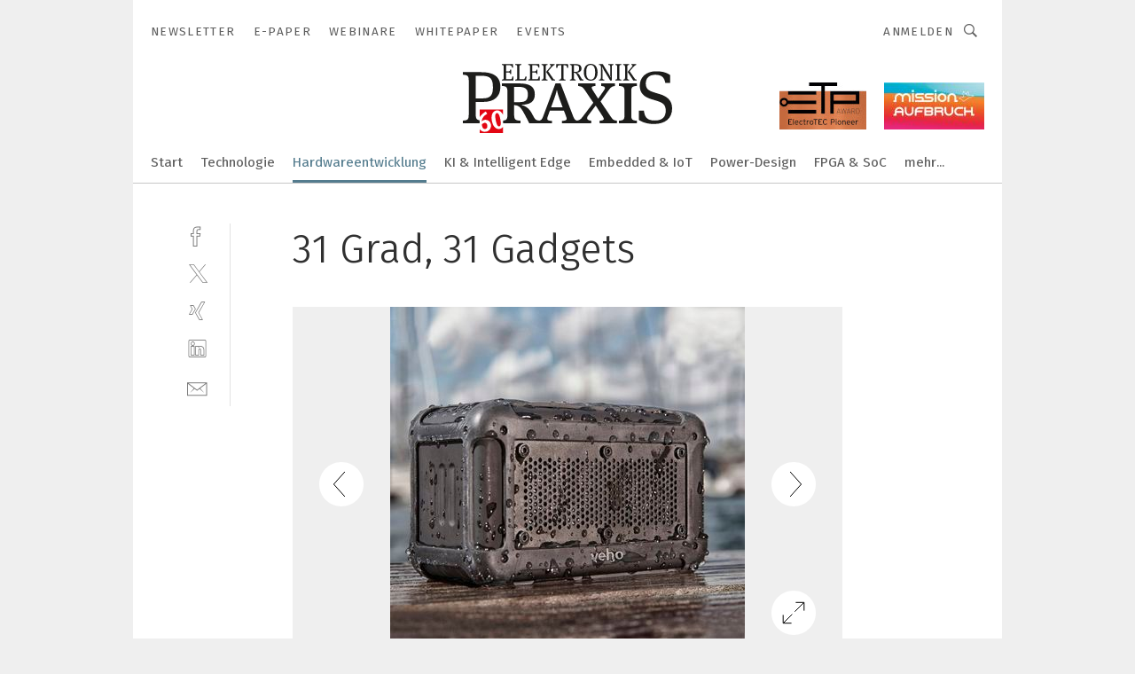

--- FILE ---
content_type: text/html; charset=UTF-8
request_url: https://www.elektronikpraxis.de/31-grad-31-gadgets-gal-543082/?p=2
body_size: 53941
content:
<!DOCTYPE html><html lang="de">
<head>
			<meta http-equiv="X-UA-Compatible" content="IE=edge">
	<meta http-equiv="Content-Type" content="text/html; charset=UTF-8">
<meta name="charset" content="utf-8">
<meta name="language" content="de">
<meta name="robots" content="INDEX,FOLLOW,NOODP">
<meta property="description" content="Der VEHO-Bluetooth-Lautsprecher kommt gleich mit Ladefunktion daher. Das robuste, wasserabweisende Gerät hat zwei Lautsprecher integriert, die Smartphones, Tablets oder mp3-Player via Bluetooth-Schnittstelle überall zum Klingen bringen und lädt zusätzlich das mobile Engerät. Bei www.radbag.de gibt es den Lautsprecher für 139,95 Euro.">
<meta property="og:description" content="Der VEHO-Bluetooth-Lautsprecher kommt gleich mit Ladefunktion daher. Das robuste, wasserabweisende Gerät hat zwei Lautsprecher integriert, die Smartphones, Tablets oder mp3-Player via Bluetooth-Schnittstelle überall zum Klingen bringen und lädt zusätzlich das mobile Engerät. Bei www.radbag.de gibt es den Lautsprecher für 139,95 Euro.">
<meta property="og:title" content="31 Grad, 31 Gadgets">
<meta property="og:image" content="https://cdn1.vogel.de/CcM7tNDWlqycehxNwTgJA2GbmaE=/fit-in/300x300/filters:format(jpg):quality(80)/images.vogel.de/vogelonline/bdb/1051300/1051303/original.jpg">
<meta property="og:image:width" content="300">
<meta property="og:image:height" content="300">
<meta name="theme-color" content="#ffffff">
<meta name="msapplication-TileColor" content="#ffffff">
<meta name="apple-mobile-web-app-title" content="ELEKTRONIKPRAXIS">
<meta name="application-name" content="ELEKTRONIKPRAXIS">
<meta name="facebook-domain-verification" content="rmb5jjx30yeybjknmmc3qb1j1vofdu">	<meta name="viewport" content="width=device-width,initial-scale=1.0">
	<meta name="robots" content="max-snippet:-1, max-image-preview:large, max-video-preview:-1">

<title>31 Grad, 31 Gadgets ||  Bild 2 / 31</title>
<link href="https://www.elektronikpraxis.de/31-grad-31-gadgets-gal-543082/?p=2" rel="canonical">
<link href="https://cdn2.vogel.de/applications/1/scss/basic.css?v=1.075" media="screen,print" rel="stylesheet" type="text/css">
	<link rel="preconnect" href="https://cdn1.vogel.de/" crossorigin>
	<link rel="dns-prefetch" href="https://cdn1.vogel.de">
	<link rel="preconnect" href="https://cdn2.vogel.de/" crossorigin>
	<link rel="dns-prefetch" href="https://cdn2.vogel.de">
	<link rel="preconnect" href="https://c.delivery.consentmanager.net">
	<link rel="preconnect" href="https://cdn.consentmanager.net">
	<link rel="apple-touch-icon" sizes="180x180" href="/apple-touch-icon.png">
	<link rel="icon" type="image/png" sizes="192x192" href="/web-app-manifest-192x192.png">
	<link rel="icon" type="image/png" sizes="512x512" href="/web-app-manifest-512x512.png">
	<link rel="icon" type="image/png" sizes="96x96" href="/favicon-96x96.png">
	<link rel="icon" type="image/svg+xml" href="/favicon.svg">
	<link rel="shortcut icon" type="image/x-icon" href="/favicon.ico">
	<link rel="icon" type="image/x-icon" href="/favicon.ico">
	<link rel="alternate" href="/rss/news.xml"
	      type="application/rss+xml" title="RSS-Feed News">
	<link rel="alternate" href="/atom/news.xml"
	      type="application/atom+xml" title="ATOM-Feed News">

<script  src="https://cdn2.vogel.de/js/bundle.js?v=1.3"></script>
<script >
    //<!--
    window.gdprAppliesGlobally=true;if(!("cmp_id" in window)||window.cmp_id<1){window.cmp_id=28861}if(!("cmp_cdid" in window)){window.cmp_cdid="dad7ce8852c7"}if(!("cmp_params" in window)){window.cmp_params="&usedesign=37931"}if(!("cmp_host" in window)){window.cmp_host="b.delivery.consentmanager.net"}if(!("cmp_cdn" in window)){window.cmp_cdn="cdn.consentmanager.net"}if(!("cmp_proto" in window)){window.cmp_proto="https:"}if(!("cmp_codesrc" in window)){window.cmp_codesrc="1"}window.cmp_getsupportedLangs=function(){var b=["DE","EN","FR","IT","NO","DA","FI","ES","PT","RO","BG","ET","EL","GA","HR","LV","LT","MT","NL","PL","SV","SK","SL","CS","HU","RU","SR","ZH","TR","UK","AR","BS"];if("cmp_customlanguages" in window){for(var a=0;a<window.cmp_customlanguages.length;a++){b.push(window.cmp_customlanguages[a].l.toUpperCase())}}return b};window.cmp_getRTLLangs=function(){var a=["AR"];if("cmp_customlanguages" in window){for(var b=0;b<window.cmp_customlanguages.length;b++){if("r" in window.cmp_customlanguages[b]&&window.cmp_customlanguages[b].r){a.push(window.cmp_customlanguages[b].l)}}}return a};window.cmp_getlang=function(j){if(typeof(j)!="boolean"){j=true}if(j&&typeof(cmp_getlang.usedlang)=="string"&&cmp_getlang.usedlang!==""){return cmp_getlang.usedlang}var g=window.cmp_getsupportedLangs();var c=[];var f=location.hash;var e=location.search;var a="languages" in navigator?navigator.languages:[];if(f.indexOf("cmplang=")!=-1){c.push(f.substr(f.indexOf("cmplang=")+8,2).toUpperCase())}else{if(e.indexOf("cmplang=")!=-1){c.push(e.substr(e.indexOf("cmplang=")+8,2).toUpperCase())}else{if("cmp_setlang" in window&&window.cmp_setlang!=""){c.push(window.cmp_setlang.toUpperCase())}else{if(a.length>0){for(var d=0;d<a.length;d++){c.push(a[d])}}}}}if("language" in navigator){c.push(navigator.language)}if("userLanguage" in navigator){c.push(navigator.userLanguage)}var h="";for(var d=0;d<c.length;d++){var b=c[d].toUpperCase();if(g.indexOf(b)!=-1){h=b;break}if(b.indexOf("-")!=-1){b=b.substr(0,2)}if(g.indexOf(b)!=-1){h=b;break}}if(h==""&&typeof(cmp_getlang.defaultlang)=="string"&&cmp_getlang.defaultlang!==""){return cmp_getlang.defaultlang}else{if(h==""){h="EN"}}h=h.toUpperCase();return h};(function(){var n=document;var p=n.getElementsByTagName;var q=window;var f="";var b="_en";if("cmp_getlang" in q){f=q.cmp_getlang().toLowerCase();if("cmp_customlanguages" in q){for(var h=0;h<q.cmp_customlanguages.length;h++){if(q.cmp_customlanguages[h].l.toUpperCase()==f.toUpperCase()){f="en";break}}}b="_"+f}function g(i,e){var t="";i+="=";var s=i.length;var d=location;if(d.hash.indexOf(i)!=-1){t=d.hash.substr(d.hash.indexOf(i)+s,9999)}else{if(d.search.indexOf(i)!=-1){t=d.search.substr(d.search.indexOf(i)+s,9999)}else{return e}}if(t.indexOf("&")!=-1){t=t.substr(0,t.indexOf("&"))}return t}var j=("cmp_proto" in q)?q.cmp_proto:"https:";if(j!="http:"&&j!="https:"){j="https:"}var k=("cmp_ref" in q)?q.cmp_ref:location.href;var r=n.createElement("script");r.setAttribute("data-cmp-ab","1");var c=g("cmpdesign","");var a=g("cmpregulationkey","");var o=g("cmpatt","");r.src=j+"//"+q.cmp_host+"/delivery/cmp.php?"+("cmp_id" in q&&q.cmp_id>0?"id="+q.cmp_id:"")+("cmp_cdid" in q?"cdid="+q.cmp_cdid:"")+"&h="+encodeURIComponent(k)+(c!=""?"&cmpdesign="+encodeURIComponent(c):"")+(a!=""?"&cmpregulationkey="+encodeURIComponent(a):"")+(o!=""?"&cmpatt="+encodeURIComponent(o):"")+("cmp_params" in q?"&"+q.cmp_params:"")+(n.cookie.length>0?"&__cmpfcc=1":"")+"&l="+f.toLowerCase()+"&o="+(new Date()).getTime();r.type="text/javascript";r.async=true;if(n.currentScript&&n.currentScript.parentElement){n.currentScript.parentElement.appendChild(r)}else{if(n.body){n.body.appendChild(r)}else{var m=p("body");if(m.length==0){m=p("div")}if(m.length==0){m=p("span")}if(m.length==0){m=p("ins")}if(m.length==0){m=p("script")}if(m.length==0){m=p("head")}if(m.length>0){m[0].appendChild(r)}}}var r=n.createElement("script");r.src=j+"//"+q.cmp_cdn+"/delivery/js/cmp"+b+".min.js";r.type="text/javascript";r.setAttribute("data-cmp-ab","1");r.async=true;if(n.currentScript&&n.currentScript.parentElement){n.currentScript.parentElement.appendChild(r)}else{if(n.body){n.body.appendChild(r)}else{var m=p("body");if(m.length==0){m=p("div")}if(m.length==0){m=p("span")}if(m.length==0){m=p("ins")}if(m.length==0){m=p("script")}if(m.length==0){m=p("head")}if(m.length>0){m[0].appendChild(r)}}}})();window.cmp_addFrame=function(b){if(!window.frames[b]){if(document.body){var a=document.createElement("iframe");a.style.cssText="display:none";if("cmp_cdn" in window&&"cmp_ultrablocking" in window&&window.cmp_ultrablocking>0){a.src="//"+window.cmp_cdn+"/delivery/empty.html"}a.name=b;document.body.appendChild(a)}else{window.setTimeout(window.cmp_addFrame,10,b)}}};window.cmp_rc=function(h){var b=document.cookie;var f="";var d=0;while(b!=""&&d<100){d++;while(b.substr(0,1)==" "){b=b.substr(1,b.length)}var g=b.substring(0,b.indexOf("="));if(b.indexOf(";")!=-1){var c=b.substring(b.indexOf("=")+1,b.indexOf(";"))}else{var c=b.substr(b.indexOf("=")+1,b.length)}if(h==g){f=c}var e=b.indexOf(";")+1;if(e==0){e=b.length}b=b.substring(e,b.length)}return(f)};window.cmp_stub=function(){var a=arguments;__cmp.a=__cmp.a||[];if(!a.length){return __cmp.a}else{if(a[0]==="ping"){if(a[1]===2){a[2]({gdprApplies:gdprAppliesGlobally,cmpLoaded:false,cmpStatus:"stub",displayStatus:"hidden",apiVersion:"2.0",cmpId:31},true)}else{a[2](false,true)}}else{if(a[0]==="getUSPData"){a[2]({version:1,uspString:window.cmp_rc("")},true)}else{if(a[0]==="getTCData"){__cmp.a.push([].slice.apply(a))}else{if(a[0]==="addEventListener"||a[0]==="removeEventListener"){__cmp.a.push([].slice.apply(a))}else{if(a.length==4&&a[3]===false){a[2]({},false)}else{__cmp.a.push([].slice.apply(a))}}}}}}};window.cmp_gppstub=function(){var a=arguments;__gpp.q=__gpp.q||[];if(!a.length){return __gpp.q}var g=a[0];var f=a.length>1?a[1]:null;var e=a.length>2?a[2]:null;if(g==="ping"){return{gppVersion:"1.0",cmpStatus:"stub",cmpDisplayStatus:"hidden",apiSupport:[],currentAPI:"",cmpId:31}}else{if(g==="addEventListener"){__gpp.e=__gpp.e||[];if(!("lastId" in __gpp)){__gpp.lastId=0}__gpp.lastId++;var c=__gpp.lastId;__gpp.e.push({id:c,callback:f});return{eventName:"listenerRegistered",listenerId:c,data:true}}else{if(g==="removeEventListener"){var h=false;__gpp.e=__gpp.e||[];for(var d=0;d<__gpp.e.length;d++){if(__gpp.e[d].id==e){__gpp.e[d].splice(d,1);h=true;break}}return{eventName:"listenerRemoved",listenerId:e,data:h}}else{if(g==="hasSection"||g==="getSection"||g==="getField"||g==="getGPPString"){return null}else{__gpp.q.push([].slice.apply(a))}}}}};window.cmp_msghandler=function(d){var a=typeof d.data==="string";try{var c=a?JSON.parse(d.data):d.data}catch(f){var c=null}if(typeof(c)==="object"&&c!==null&&"__cmpCall" in c){var b=c.__cmpCall;window.__cmp(b.command,b.parameter,function(h,g){var e={__cmpReturn:{returnValue:h,success:g,callId:b.callId}};d.source.postMessage(a?JSON.stringify(e):e,"*")})}if(typeof(c)==="object"&&c!==null&&"__uspapiCall" in c){var b=c.__uspapiCall;window.__uspapi(b.command,b.version,function(h,g){var e={__uspapiReturn:{returnValue:h,success:g,callId:b.callId}};d.source.postMessage(a?JSON.stringify(e):e,"*")})}if(typeof(c)==="object"&&c!==null&&"__tcfapiCall" in c){var b=c.__tcfapiCall;window.__tcfapi(b.command,b.version,function(h,g){var e={__tcfapiReturn:{returnValue:h,success:g,callId:b.callId}};d.source.postMessage(a?JSON.stringify(e):e,"*")},b.parameter)}if(typeof(c)==="object"&&c!==null&&"__gppCall" in c){var b=c.__gppCall;window.__gpp(b.command,function(h,g){var e={__gppReturn:{returnValue:h,success:g,callId:b.callId}};d.source.postMessage(a?JSON.stringify(e):e,"*")},b.parameter,"version" in b?b.version:1)}};window.cmp_setStub=function(a){if(!(a in window)||(typeof(window[a])!=="function"&&typeof(window[a])!=="object"&&(typeof(window[a])==="undefined"||window[a]!==null))){window[a]=window.cmp_stub;window[a].msgHandler=window.cmp_msghandler;window.addEventListener("message",window.cmp_msghandler,false)}};window.cmp_setGppStub=function(a){if(!(a in window)||(typeof(window[a])!=="function"&&typeof(window[a])!=="object"&&(typeof(window[a])==="undefined"||window[a]!==null))){window[a]=window.cmp_gppstub;window[a].msgHandler=window.cmp_msghandler;window.addEventListener("message",window.cmp_msghandler,false)}};window.cmp_addFrame("__cmpLocator");if(!("cmp_disableusp" in window)||!window.cmp_disableusp){window.cmp_addFrame("__uspapiLocator")}if(!("cmp_disabletcf" in window)||!window.cmp_disabletcf){window.cmp_addFrame("__tcfapiLocator")}if(!("cmp_disablegpp" in window)||!window.cmp_disablegpp){window.cmp_addFrame("__gppLocator")}window.cmp_setStub("__cmp");if(!("cmp_disabletcf" in window)||!window.cmp_disabletcf){window.cmp_setStub("__tcfapi")}if(!("cmp_disableusp" in window)||!window.cmp_disableusp){window.cmp_setStub("__uspapi")}if(!("cmp_disablegpp" in window)||!window.cmp_disablegpp){window.cmp_setGppStub("__gpp")};
    //-->
</script>
<script >
    //<!--
    
				window.cmp_block_inline = true;
				window.cmp_block_unkown = false;
				window.cmp_block_sync = false;
				window.cmp_block_img = false;
				window.cmp_block_samedomain = false;
				window.cmp_setlang = "DE";
			
    //-->
</script>
<script  src="https://cdn2.vogel.de/js/vendors/touchswipe/jquery.touchswipe.min.js"></script>
<script type="text/plain" data-cmp-vendor="c5035" class="cmplazyload" data-cmp-block="contentpass">
    //<!--
    
                             
                     function isFirefox() {
                            return navigator.userAgent.toLowerCase().indexOf("firefox") >= 0;
                            }
                         $(document).ready(function () {
                         console.log(isFirefox());
                        var is_adblocker = false;
                        // keine Recht für Google
                        if (typeof adsBlocked == "undefined") {
                            function adsBlocked(callback) {
                                if (typeof __tcfapi != "undefined") {
                                    __tcfapi("addEventListener", 2, function (tcData, success) {
                                        var x = __tcfapi("getCMPData");
                                        if (
                                            "purposeConsents" in x &&
                                            "1" in x.purposeConsents && x.purposeConsents["1"] &&
                                            "vendorConsents" in x && "755" in x.vendorConsents && x.vendorConsents["755"]
                                        ) {
                                            if(isFirefox()){
                                            
                                                $req = fetch(new Request("https://pagead2.googlesyndication.com",{method:"HEAD",mode:"no-cors"}));
                                                $req.then(function (response) {
                                                    return response;
                                                }).then(function (response) {
                                                    callback(false);
                                                }).catch(function (exception) {
                                                    callback(true);
                                                });
                                            }
                                            else{
                                                var ADS_URL = "https://pagead2.googlesyndication.com/pagead/js/adsbygoogle.js";
                                                var xhr = new XMLHttpRequest();
                                                xhr.onreadystatechange = function () {
                                                    if (xhr.readyState == XMLHttpRequest.DONE) {
                                                        callback(xhr.status === 0 || xhr.responseURL !== ADS_URL);
                                                    }
                                                };
                                                xhr.open("HEAD", ADS_URL, true);
                                                xhr.send(null);
                                            }
                                           
                                            
                        
                                        } else {
                                            callback(true);
                                        }
                                    });
                                } else {
                                    callback(true);
                                }
                            }
                        }
                        // AdsBlocked - Funktion wird erst später geladen und auch nicht mit Contentpass!!!!
                        adsBlocked(function (blocked) {
                            is_adblocker = !!blocked ;
                            console.log(is_adblocker?"Ads blocked":"Ads not Blocked");
                            if (typeof __tcfapi != "undefined") {
                                __tcfapi("addEventListener", 2, function (tcData, success) {
                                    var cmpdata = __tcfapi("getCMPData");
                                    // Wenn keine Zustimmung für GoogleAds vorhanden ist
                                    if ((!success ||
                                            is_adblocker ||
                                            !("vendorConsents" in cmpdata) ||
                                            !("755" in cmpdata.vendorConsents) ||
                                            !(cmpdata.vendorConsents["755"])) && 
                                            (tcData.eventStatus === "tcloaded" || tcData.eventStatus === "useractioncomplete")
                                        ) {
                                        $.get("/wb/1/", function (OBJ_response) {
                                            if (OBJ_response.content) {
                                                var OBJ_element = document.createElement("div");
                                                $(OBJ_element).append(OBJ_response.content);
                                                $("body").prepend(OBJ_element.firstChild);
                                            }
                                        });
                                        $.get("/wb/2/", function (OBJ_response) {
                                            if (OBJ_response.content) {
                                                var OBJ_element_ref = document.getElementById("advertisement_06");
                                                var OBJ_element = document.createElement("div");
                                                $(OBJ_element).append(OBJ_response.content);
                                                OBJ_element_ref.append(OBJ_element.firstChild);
                                            }
                                        });
                                        $.get("/wb/3/", function (OBJ_response) {
                                            if (OBJ_response.content) {
                                                var OBJ_element_ref = document.getElementById("advertisement_04");
                                                var OBJ_element = document.createElement("div");
                                                $(OBJ_element).append(OBJ_response.content);
                                                OBJ_element_ref.append(OBJ_element.firstChild);
                                            }
                                        });
                                    }
                                    __tcfapi("removeEventListener", 2, function (success) {}, tcData.listenerId);
                                });
                            }
                        });
                        });
    //-->
</script>
	<!--[if lt IE 9]>
	<script>document.createElement("video");
	document.createElement("header");
	document.createElement("section");
	document.createElement("article");
	document.createElement("footer");</script>
	<![endif]-->

    <script type="text/plain" class="cmplazyload" data-cmp-vendor="755">
        const googleAdUrl = 'https://pagead2.googlesyndication.com/pagead/js/adsbygoogle.js';
        try {
            fetch(new Request(googleAdUrl)).catch(_ => dataLayer.push({'event':'AdBlocker'}));
        } catch (e) {
            dataLayer.push({'event':'AdBlocker'});
        }
    </script>
    <!-- truffle.one blockiert bis zum Consent -->
    <script type="text/plain" class="cmplazyload" data-cmp-vendor="c58464">
        var jss = document.getElementsByTagName("script");
        for (var j = jss.length; j >= 0; j--) {
            if (jss[j]) {
                if (jss[j].getAttribute("src") && jss[j].getAttribute("src").indexOf("api.truffle.one/static/getWebData.js") != -1) {
                    jss[j].parentNode.removeChild(jss[j]);
                }
            }
        }
        var t1_params = t1_params || [];
        t1_params.push(["118", "118"]);
        var t = document["createElement"]("script"), i;
        t["type"] = "text/javascript";
        t["src"] = window["location"]["href"]["split"]("/")[0] + "//api.truffle.one/static/getWebData.js";
        i = document["getElementsByTagName"]("script")[0];
        i["parentNode"]["insertBefore"](t, i);
    </script>
	
    <script class="cmplazyload" data-cmp-block="contentpass" data-cmp-vendor="755"
            data-cmp-src="https://securepubads.g.doubleclick.net/tag/js/gpt.js" type="text/plain"></script>

    <script type="text/plain" class="cmplazyload" data-cmp-vendor="755" data-cmp-block="contentpass">
        var googletag = googletag || {};
        googletag.cmd = googletag.cmd || [];
    </script>

            <!-- This nees to be 'text/plain' otherwise banners wont work -->
	    <!-- GPT -->
	    <script type="text/plain" class="cmplazyload" data-cmp-vendor="755" data-cmp-block="contentpass">

		    try
		    {
			    // Array anlegen fuer spaetere Speicherung
			    var ARR_unknown_slots = [];

			    googletag.cmd.push(function ()
			    {

				    // Client
				    var STR_client = "/2686/elektronikpraxis.vogel.de/hardwareentwicklung_gallery";

                    // Groessen
                    var ARR_sizes = [{"type":"slot","size":[[960,252],[980,90],[728,90],[468,60],[1,1]],"mappings":[[[0,0],[1,1]],[[1025,0],[[960,252],[728,90],[468,60],[1,1]]],[[1300,0],[[960,252],[980,90],[728,90],[468,60],[1,1]]]],"id":"advertisement_01"},{"type":"slot","size":[[420,600],[300,600],[160,600],[1,1]],"mappings":[[[0,0],[1,1]],[[1025,0],[[420,600],[300,600],[160,600],[1,1]]]],"id":"advertisement_02"},{"type":"slot","size":[[161,600],[121,600],[1,1]],"mappings":[[[0,0],[1,1]],[[1025,0],[[161,600],[121,600],[1,1]]]],"id":"advertisement_03"},{"type":"slot","size":[[1180,250],[960,250],[728,91],[301,630],[301,330],[301,280],[301,180]],"mappings":[[[0,0],[[301,180],[301,280],[1,1]]],[[1025,0],[[960,250],[728,91],[1,1]]],[[1541,0],[[1180,250],[960,250],[728,91],[1,1]]]],"id":"advertisement_04"},{"type":"slot","size":[[300,631],[300,630],[300,331],[300,330],[300,281],[300,280],[1,1]],"mappings":[[[0,0],[[300,631],[300,630],[300,331],[300,330],[300,281],[300,280],[1,1]]]],"id":"advertisement_06"}];

                    // Groessen durchlaufen
                    for (var INT_i = 0; INT_i < ARR_sizes.length; INT_i++) {

                        // Mapping vorhanden
                        if (ARR_sizes[INT_i].mappings) {

                            // Mappings durchlaufen
                            var OBJ_size_mapping = googletag.sizeMapping();
                            for (var INT_j = 0; INT_j < ARR_sizes[INT_i].mappings.length; INT_j++) {
                                OBJ_size_mapping.addSize(ARR_sizes[INT_i].mappings[INT_j][0], ARR_sizes[INT_i].mappings[INT_j][1]);
                            } // end for

                        } // end if

                        // Typen
                        switch (ARR_sizes[INT_i].type) {

                            // Slot:
                            case "slot":
                                googletag
                                    .defineSlot(STR_client, ARR_sizes[INT_i].size, ARR_sizes[INT_i].id)
                                    .defineSizeMapping(OBJ_size_mapping.build())
                                    .setCollapseEmptyDiv(true, true)
                                    .addService(googletag.pubads());
                                console.debug("Ad Slot " + ARR_sizes[INT_i].id + " created " );
                                break;
                                
                            //Fluid
                            case "fluid":
                                googletag
                                    .defineSlot(ARR_sizes[INT_i].path, ARR_sizes[INT_i].size, ARR_sizes[INT_i].id)
                                    .setCollapseEmptyDiv(true, true)
                                    .addService(googletag.pubads());
                                console.debug("Ad Slot " + ARR_sizes[INT_i].id + " created ");
                                break;

                            default:
	                            console.debug("Ad Slot unknown");

                        } // end switch

                    } // end for
console.debug("hier beginnt targeting 'wallpaper'");
	                // Banner aktivieren
	                googletag.pubads().setTargeting("kw", 'wallpaper');
console.debug("hier targeting ende 'wallpaper'");
console.debug("slotRequested anfang");
	                googletag.pubads().addEventListener("slotRequested", function (event)
	                {
		                // Nachricht in Konsole
		                console.debug("Ad Slot " + event.slot.getSlotElementId() + " requested");
	                });

                    googletag.pubads().addEventListener("slotResponseReceived", function (event) {
                        // Nachricht in Konsole
                        console.debug("Ad Slot " + event.slot.getSlotElementId() + " response received");
                    });
                    googletag.pubads().addEventListener("slotRenderEnded", function (event) {

                        try {

                            // Creative geladen
                            if (
                                //typeof event.creativeId !== "undefined" && event.creativeId !== null &&
                                typeof event.slot !== "undefined"
                            ) {

                                // Slot nicht leer
                                if (!event.isEmpty) {

                                    // Nachricht in Konsole
                                    console.debug("Ad Slot " + event.slot.getSlotElementId() + " rendered");
                                    
                                    // Slot als jQuery Objekt speichern
                                    var OBJ_slot = $("div#" + event.slot.getSlotElementId());

                                    // Slot einblenden (falls ausgeblendet)
                                    OBJ_slot.show();
                                    
                                    // Eigene Slots durchlaufen (keine Manipulation von z.B. BusinessAd)
                                    var BOO_found = false;

                                    for (var INT_i = 0; INT_i < ARR_sizes.length; INT_i++) {

                                        // Slot bekannt
                                        if (event.slot.getSlotElementId() === ARR_sizes[INT_i].id) {

                                            // Element gefunden
                                            BOO_found = true;
                                         
                                            // iFrame
                                            var OBJ_iframe = OBJ_slot.find("iframe");


                                            // Kein iFrame, aber Tracking-Pixel
                                            if (
                                                OBJ_slot.find("ins>ins").length > 0 &&
                                                OBJ_slot.find("ins>ins").height() === 1
                                            ) {

                                                // Slot ausblenden
                                                OBJ_slot.hide();

                                                // Nachricht in Konsole
                                                console.debug("Ad Slot " + event.slot.getSlotElementId() +
                                                    " hidden (ins)");

                                            }
                                            // iFrame vorhanden
                                            else if (OBJ_iframe.length > 0) {
                                                // iFrame
                                                var OBJ_iframe_content = OBJ_iframe.contents();

                                                // Tracking-Pixel nicht vorhanden
                                                if (
                                                    (
                                                        OBJ_iframe_content.find("body>img").length === 0 ||
                                                        OBJ_iframe_content.find("body>img").height() > 1
                                                    ) &&
                                                    (
                                                        OBJ_iframe_content.find("body>div>img").length ===
                                                        0 ||
                                                        OBJ_iframe_content.find("body>div>img").height() >
                                                        1
                                                    ) &&
                                                    OBJ_iframe_content.find("body>div>amp-pixel").length ===
                                                    0 &&
                                                    OBJ_iframe_content.find("body>amp-pixel").length === 0
                                                ) {
                                                    let native_ad = OBJ_iframe_content.find(".native-ad").length;
                                                    
                                                    // Background transparent im iFrame
                                                    OBJ_iframe_content.find("head").append('<style type="text/css">body{background: transparent !important;}</style>');

                                                    if(native_ad == 1){

                                                        // Stylesheet ebenfalls in iFrame kopieren
                                                        var STR_stylesheet = "https://cdn2.vogel.de/applications/1/scss/native-ads.css?v=0.19";
                                                        OBJ_iframe_content.find("head").append($("<link/>", {
                                                            rel: "stylesheet",
                                                            href: STR_stylesheet,
                                                            type: "text/css"
                                                        }));
                                                         // CSS-Klasse der Buchung nach aussen uebertragen (nur div)
                                                        OBJ_slot.find("div:first").addClass(
                                                            OBJ_iframe_content.find(".native-ad").attr("class")
                                                        );
                                                        // Klasse in Iframe löschen
                                                        OBJ_iframe_content.find(".native-ad").attr("class","");
    
                                                        OBJ_slot.find("div:first").addClass(
                                                        OBJ_iframe_content.find("body>div>article:not(#whitespace_click)").attr("class")
                                                        );

                                                        OBJ_slot.find("div:first").addClass(
                                                        OBJ_iframe_content.find("body>article:not(#whitespace_click)").attr("class")
                                                        );
                                                    OBJ_iframe_content.find("body>div>article:not(#whitespace_click)").attr("class", "");
                                                    OBJ_iframe_content.find("body>article:not(#whitespace_click)").attr("class", "");
    
                                                        // Nachricht in Konsole
                                                        console.debug("Ad Slot " + event.slot.getSlotElementId() +
                                                            " manipulated: native-ad");

                                                    }else{
                                                    let infClasses = ".lb728, .fs468, .sky, .ca300, .hs2, .sky_hs2, .hs1_160, .hs1_120, .sky_hs1,.sky_hs2, .billboard,.sky_bg980_r,.bb399, .sky, .sky_left, .billboard_inText,.sky_second_160,.sky_second_161,.sky_fixed,.bg_lb, .wall_lb";
                                                    // CSS-Klasse der Buchung nach aussen uebertragen (nur div)
                                                    OBJ_slot.find("div:first").addClass(
                                                        OBJ_iframe_content.find(infClasses).attr("class")
                                                    );
                                                    // Nach Außen übertragene Klasse entfernen
                                                    OBJ_iframe_content.find(infClasses).attr("class", "");
                                               
                                                    // Style und whitespace_click muss mit raus fuer brandgate
                                                    OBJ_iframe_content.find("body>style:first").clone().insertBefore(OBJ_slot.find("div:first"));
                                                    OBJ_iframe_content.find("div#whitespace_click").css('height', '100%');
                                                    OBJ_iframe_content.find("div#whitespace_click").insertBefore(OBJ_slot.find("div:first"));


                                                    // Nachricht in Konsole
                                                    console.debug("Ad Slot " + event.slot.getSlotElementId() +
                                                        " manipulated no native-ad");
                                                    }
                                                    
                                                    
                                                } else {

                                                    // Slot ausblenden
                                                    OBJ_iframe.hide();

                                                    // Nachricht in Konsole
                                                    console.debug("Ad Slot " + event.slot.getSlotElementId() +
                                                        " hidden (iframe img/amp-pixel)");

                                                } // end if

                                            }
                                            // Kein iFrame, aber Tracking-Pixel
                                            else if (OBJ_slot.find("img").height() === 1) {

                                                // Slot ausblenden
                                                OBJ_slot.hide();

                                                // Nachricht in Konsole
                                                console.debug("Ad Slot " + event.slot.getSlotElementId() +
                                                    " hidden (img)");

                                            } // end if

                                        } // end if

                                    } // end for

                                    // Slot nicht gefunden
                                    if (!BOO_found) {

                                        // Slot merken, ausblenden und Nachrichten in Konsole
                                        var STR_ba_id = event.slot.getSlotElementId();

                                        setTimeout(function () {
                                            var OBJ_ba = $("#" + STR_ba_id);
                                            if (
                                                OBJ_ba.is(":visible") === false ||
                                                OBJ_ba.is(":hidden") === true
                                            ) {
                                                ARR_unknown_slots.push(STR_ba_id);
                                                console.debug("Ad Slot " + STR_ba_id + " unknown empty");
                                            } else {
                                                console.debug("Ad Slot " + STR_ba_id + " unkown");
                                            }
                                        }, 500);

                                    } // end if

                                } else {
                                    // Entfernen von nicht gerenderten Werbeanzeigen, damit Darstellung in Zweierelement passt
									let adElement = document.getElementById(event.slot.getSlotElementId());
									
									if (adElement && adElement.parentNode) {
									    let parentNodeOfAdDiv = adElement.parentNode;
									
									    if (
									        parentNodeOfAdDiv.tagName === "SECTION" &&
									        parentNodeOfAdDiv.getAttribute("data-section-id") &&
									        parentNodeOfAdDiv.getAttribute("data-section-id").includes("section_advertisement")
									    ) {
									        parentNodeOfAdDiv.remove();
									    }
									}
                                } // end if

                            } // end if

                        } catch (OBJ_err) {
                            console.debug(OBJ_err);
                        }

                    });
                    
                     							console.debug("ABA_CLIENT_ENABLED is true");
                            if (typeof t1_aba === "function") {
                                try {
                                    // Versuche, t1_aba aufzurufen
                                    t1_aba(googletag, function(updatedGoogletag) {
                                        // enableSingleRequest und enableServices aufrufen, nachdem die Anfrage abgeschlossen ist
                                        updatedGoogletag.pubads().enableSingleRequest();
                                        updatedGoogletag.enableServices();
                                        console.log("T1: GPT enabled after ABA targeting.");
                                        console.debug("Slots created");
                                        googletag = updatedGoogletag;
                                        initDisplay();
                                    });
                                } catch (error) {
                                    // Fallback im Fehlerfall des t1_aba-Aufrufs
                                    console.log("T1: Error calling t1_aba: ", error);
                                    googletag.pubads().enableSingleRequest();
                                    googletag.enableServices();
                                    console.debug("Slots created");
                                    initDisplay();
                                }
                            } else {
                                // Wenn t1_aba nicht definiert ist, enableServices direkt aufrufen
                                console.log("T1: t1_aba not defined");
                                googletag.pubads().enableSingleRequest();
                                googletag.enableServices();
                                console.debug("Slots created");
                                initDisplay();
                            }
                        
           
                  
                    });
        
                    } catch (OBJ_err) {
                        // Nix
                        console.warn("Ad Error - define /2686/elektronikpraxis.vogel.de/hardwareentwicklung_gallery");
            } // end try
        </script>
                <script type="text/plain" class="cmplazyload" data-cmp-vendor="755" data-cmp-block="contentpass">
            function displaydfp() {
                try {
                    googletag.cmd.push(
                        function () {
                            let d = [];
                            window.googletag.pubads().getSlots().forEach(function(element){
                                if ($("#" + element.getSlotId().getDomId()).length === 0) {
                                    d.push(element.getSlotId().getDomId());
                                } else {
                                    googletag.display(element.getSlotId().getDomId());
                                }
                            });
                            console.debug("all Slots displayed");
                            console.debug({"not used Slots": d});
                        });
                } catch (e) {
                    console.debug(e);
                }
            }
            
            function initDisplay(){
                  if (document.readyState === 'loading') {
                    document.addEventListener('DOMContentLoaded', displaydfp);
                } else {
                    displaydfp();
                }
            }

        </script>
    		<!-- BusinessAd -->
		<script>
			var Ads_BA_ADIDsite = "elektronikpraxis.vogel.de";
			var Ads_BA_ADIDsection = "rotation";//bzw. passende Rubrik
			var Ads_BA_keyword = "";
		</script>
	    <script
			    class="cmplazyload" data-cmp-vendor="755" type="text/plain" data-cmp-block="contentpass" id="ba_script" onload="notifyBA()"
			    src="about:blank" data-cmp-src="https://storage.googleapis.com/ba_utils/elektronikpraxis.vogel.de.js"></script>
	    <script  class="cmplazyload" data-cmp-vendor="755" type="text/plain" data-cmp-block="contentpass">
		    function notifyBA(){
                window.dispatchEvent(new Event("__baCMPReady"));
            }
	    </script>
        <style>
            #Ads_BA_CAD2::before, #Ads_BA_CAD::before {
                content:"Anzeige";
                text-align:center;
                margin-bottom:6px;
                font-size:10px;
                display:block;
            }
        </style>
    
		<!-- GTM Vars -->
	<script>
		var dataLayer = [
			{
				"environment": "production", // Umgebung
				"id": "1", // App-ID
                                				"content_type": "galerie",
                                                				"logged_in": false, // User is logged in
				"accessToPaid": false, // Access paid
								"dimension1": "ep:galerie:543082 31-grad-31-gadgets--bild-2-31", // Shortcut:Type:ID
								"dimension2": "ep:themen:hardwareentwicklung", // Shortcut:"themen":Channel
				"dimension4": "543082", // Content-ID
				"dimension7": "/31-grad-31-gadgets-gal-543082/?p=2", // URL
																
			}
		];
	</script>
</head>
<body data-infinity-id="default" data-infinity-type="layout">
<!-- No Bookmark-layer -->    <!-- GTM Code -->
    <noscript>
        <iframe src="https://www.googletagmanager.com/ns.html?id=GTM-TFBTPV9"
                height="0" width="0" style="display:none;visibility:hidden"></iframe>
    </noscript>
    <!-- Automatisches Blockieren vom CMP vermeiden -->
    <script type="text/plain" class="cmplazyload" data-cmp-vendor="s905"  data-cmp-block="contentpass" >(function (w, d, s, l, i)
		{
			w[l] = w[l] || [];
			w[l].push({
				'gtm.start':
					new Date().getTime(), event: 'gtm.js'
			});
			var f = d.getElementsByTagName(s)[0],
				j = d.createElement(s), dl = l != 'dataLayer' ? '&l=' + l : '';
			j.async = true;
			j.src =
				'https://www.googletagmanager.com/gtm.js?id=' + i + dl;
			f.parentNode.insertBefore(j, f);
		})(window, document, 'script', 'dataLayer', 'GTM-TFBTPV9');
	</script>
	<!-- GA Code: no config found -->

<!-- No Jentis --><!-- No Jentis Datalayer -->		<div id="advertisement_01" class="cmplazyload gpt inf-leaderboard" data-cmp-vendor="755"
         data-ad-id="advertisement_01" data-infinity-type="ad" data-infinity-id="v1/advertisement_01">
	</div>
    		<div id="advertisement_02" class="cmplazyload gpt " data-cmp-vendor="755"
         data-ad-id="advertisement_02" data-infinity-type="ad" data-infinity-id="v1/advertisement_02">
	</div>
	    	<div id="advertisement_03" class="cmplazyload gpt " data-cmp-vendor="755"
         data-ad-id="advertisement_03" data-infinity-type="ad" data-infinity-id="v1/advertisement_03">
	</div>
    		<div id="advertisement_11" class="cmplazyload gpt " data-cmp-vendor="755"
         data-ad-id="advertisement_11" data-infinity-type="ad" data-infinity-id="v1/advertisement_11">
	</div>
		<div id="advertisement_12" class="cmplazyload gpt " data-cmp-vendor="755"
         data-ad-id="advertisement_12" data-infinity-type="ad" data-infinity-id="v1/advertisement_12">
	</div>
<div class="inf-website">
	<div id="mainwrapper" class="inf-wrapper">
		<section class="inf-mainheader" data-hj-ignore-attributes>
	<div class="inf-mainheader__wrapper">
		<div class="inf-icon inf-icon--menu inf-mainheader__menu-icon"></div>
		
				
<ul class="inf-servicenav">
    	<a class="inf-btn inf-btn--small inf-btn--info inf-servicenav__btn" title=""
	   href="" style="display: none"></a>
    			<li class="inf-servicenav__item ">
				<a class=" inf-servicenav__link inf-flex inf-flex--a-center" title="Newsletter&#x20;&#x7C;&#x20;Elektronikpraxis" rel="noopener"
                   href="&#x2F;newsletter&#x2F;anmeldungen&#x2F;" target="_self" id="menu-page_5fd0fddceb0f0">

                    					<span class="inf-servicenav__item-name">
                    Newsletter                    </span>
                    				</a>
			</li>
        			<li class="inf-servicenav__item ">
				<a class=" inf-servicenav__link inf-flex inf-flex--a-center" title="E-Paper" rel="noopener, nofollow"
                   href="https&#x3A;&#x2F;&#x2F;www.elektronikpraxis.de&#x2F;e-paper&#x2F;" target="_self" id="menu-page_636e604a9e576">

                    					<span class="inf-servicenav__item-name">
                    E-Paper                    </span>
                    				</a>
			</li>
        			<li class="inf-servicenav__item ">
				<a class=" inf-servicenav__link inf-flex inf-flex--a-center" title="Webinare&#x20;-&#x20;ELEKTRONIKPRAXIS" rel="noopener"
                   href="&#x2F;webinare-elektronik&#x2F;" target="_self" id="menu-page_71779DBE-AB66-4CDF-891D9599EC69D8AD">

                    					<span class="inf-servicenav__item-name">
                    Webinare                    </span>
                    				</a>
			</li>
        			<li class="inf-servicenav__item ">
				<a class=" inf-servicenav__link inf-flex inf-flex--a-center" title="Whitepaper&#x20;Elektronikentwicklung" rel="noopener"
                   href="&#x2F;whitepaper-elektronik&#x2F;" target="_self" id="menu-page_A638ACD7-3005-C796-A6422857659C04C8">

                    					<span class="inf-servicenav__item-name">
                    Whitepaper                    </span>
                    				</a>
			</li>
        			<li class="inf-servicenav__item ">
				<a class=" inf-servicenav__link inf-flex inf-flex--a-center" title="Events" rel="noopener"
                   href="&#x2F;events&#x2F;" target="_self" id="menu-page_66d6f6f05f2e1">

                    					<span class="inf-servicenav__item-name">
                    Events                    </span>
                    				</a>
			</li>
        </ul>

		<div class="inf-mobile-menu">
			<img alt="Mobile-Menu" title="Mobile Menu" class="inf-mobile-menu__dropdown-arrow" src="https://cdn2.vogel.de/img/arrow_dropdown.svg">

			<form action="/suche/"
			      method="get"
			      class="inf-mobile-search">
				<label> <input type="text" placeholder="Suchbegriff eingeben"
				               class="inf-form-input-text inf-mobile-search__input" name="k"> </label>
				<button type="submit" id="search_submit_header-mobile" class="inf-icon inf-icon--search inf-mobile-search__button">
				</button>
			</form>
			
						<div class="inf-mobile-menu__cta-btn-wrapper">
								<a class="inf-btn inf-btn--info inf-full-width" title=""
				   href="" style="display: none"></a>
			</div>
			
						<ul class="inf-mobile-menu__content inf-mobile-menu__content--servicenav">
				<li class="inf-mobile-menu__item					"
			    id="page_5fd0fddceb0f0-mobile">
				
								<a title="Newsletter&#x20;&#x7C;&#x20;Elektronikpraxis"
				   href="&#x2F;newsletter&#x2F;anmeldungen&#x2F;"
					target="_self" rel="noopener"                   class="inf-mobile-menu__link"
                   id="menu-page_5fd0fddceb0f0-mobile">
					Newsletter				</a>
				
				
								
			</li>
					<li class="inf-mobile-menu__item					"
			    id="page_636e604a9e576-mobile">
				
								<a title="E-Paper"
				   href="https&#x3A;&#x2F;&#x2F;www.elektronikpraxis.de&#x2F;e-paper&#x2F;"
					target="_self" rel="noopener"                   class="inf-mobile-menu__link"
                   id="menu-page_636e604a9e576-mobile">
					E-Paper				</a>
				
				
								
			</li>
					<li class="inf-mobile-menu__item					"
			    id="page_71779DBE-AB66-4CDF-891D9599EC69D8AD-mobile">
				
								<a title="Webinare&#x20;-&#x20;ELEKTRONIKPRAXIS"
				   href="&#x2F;webinare-elektronik&#x2F;"
					target="_self" rel="noopener"                   class="inf-mobile-menu__link"
                   id="menu-page_71779DBE-AB66-4CDF-891D9599EC69D8AD-mobile">
					Webinare				</a>
				
				
								
			</li>
					<li class="inf-mobile-menu__item					"
			    id="page_A638ACD7-3005-C796-A6422857659C04C8-mobile">
				
								<a title="Whitepaper&#x20;Elektronikentwicklung"
				   href="&#x2F;whitepaper-elektronik&#x2F;"
					target="_self" rel="noopener"                   class="inf-mobile-menu__link"
                   id="menu-page_A638ACD7-3005-C796-A6422857659C04C8-mobile">
					Whitepaper				</a>
				
				
								
			</li>
					<li class="inf-mobile-menu__item					"
			    id="page_66d6f6f05f2e1-mobile">
				
								<a title="Events"
				   href="&#x2F;events&#x2F;"
					target="_self" rel="noopener"                   class="inf-mobile-menu__link"
                   id="menu-page_66d6f6f05f2e1-mobile">
					Events				</a>
				
				
								
			</li>
		</ul>
			
			<ul class="inf-mobile-menu__content">
				<li class="inf-mobile-menu__item					"
			    id="home-mobile">
				
								<a title="Fachzeitschrift&#x20;f&#xFC;r&#x20;Elektronik&#x20;-&#x20;ELEKTRONIKPRAXIS"
				   href="&#x2F;"
					target="_self" rel="noopener"                   class="inf-mobile-menu__link"
                   id="menu-home-mobile">
									</a>
				
				
								
			</li>
					<li class="inf-mobile-menu__item inf-relative					"
			    id="page_E72AA779-1A30-4E38-AA80CA211F36D7D0-mobile">
				
								<a title="Technologietrends&#x20;in&#x20;der&#x20;Elektronik&#x20;-&#x20;ELEKTRONIKPRAXIS"
				   href="&#x2F;technologietrends&#x2F;"
					target="_self" rel="noopener"                   class="inf-mobile-menu__link&#x20;inf-mobile-menu__link--with-subnav"
                   id="menu-page_E72AA779-1A30-4E38-AA80CA211F36D7D0-mobile">
					Technologie				</a>
				
				
													
										<a href="#" class="inf-subnav__icon inf-toggle inf-icon--arrow-dropdown"></a>
					
										<ul class="inf-mobile-subnav">
	
				<li class="inf-mobile-subnav__item" id="page_A32DB6DC-9DDD-4CAC-90EA2B5AC23B354D-mobile">
								<a id="menu-page_A32DB6DC-9DDD-4CAC-90EA2B5AC23B354D-mobile" title="5G&#x20;&amp;&#x20;LPWAN&#x20;-&#x20;Fachwissen&#x20;f&#xFC;r&#x20;Entwickler&#x20;auf&#x20;ELEKTRONIKPRAXIS" class="inf-mobile-subnav__link" href="&#x2F;technologietrends&#x2F;5G-LPWAN&#x2F;">5G &amp; LPWAN</a>			</li>
		
					<li class="inf-mobile-subnav__item" id="page_1057A98B-0E30-408B-97C360B9F88549DC-mobile">
								<a id="menu-page_1057A98B-0E30-408B-97C360B9F88549DC-mobile" title="Autonome&#x20;Systeme&#x20;-&#x20;ELEKTRONIPRAXIS" class="inf-mobile-subnav__link" href="&#x2F;technologietrends&#x2F;autonome-systeme&#x2F;">Autonome Systeme</a>			</li>
		
					<li class="inf-mobile-subnav__item" id="page_2464ED4B-FD30-45D4-9C9E561DC7C64D13-mobile">
								<a id="menu-page_2464ED4B-FD30-45D4-9C9E561DC7C64D13-mobile" title="Quantencomputer&#x20;-&#x20;ELEKTRONIKPRAXIS" class="inf-mobile-subnav__link" href="&#x2F;technologietrends&#x2F;quantencomputer&#x2F;">Quantencomputer</a>			</li>
		
					<li class="inf-mobile-subnav__item" id="page_5e8ae4f485d93-mobile">
								<a id="menu-page_5e8ae4f485d93-mobile" title="RISC-V&#x20;-&#x20;Fachwissen&#x20;zur&#x20;offenen&#x20;Befehlsarchitektur&#x20;-&#x20;Elektronikpraxis" class="inf-mobile-subnav__link" href="&#x2F;technologietrends&#x2F;risc-v&#x2F;">RISC-V</a>			</li>
		
					<li class="inf-mobile-subnav__item" id="page_4fa40780-b4ac-4cca-aed3c73850688baa-mobile">
								<a id="menu-page_4fa40780-b4ac-4cca-aed3c73850688baa-mobile" title="Technologie&#x20;&amp;&#x20;Forschung&#x20;-&#x20;Elektronikpraxis" class="inf-mobile-subnav__link" href="&#x2F;technologietrends&#x2F;elektronik-forschung&#x2F;">Forschung &amp; Science</a>			</li>
		
					<li class="inf-mobile-subnav__item" id="page_58339BC7-849A-4320-AD0B05FECADA6BEA-mobile">
								<a id="menu-page_58339BC7-849A-4320-AD0B05FECADA6BEA-mobile" title="Seitenblicke&#x20;-&#x20;ELEKTRONIKPRAXIS" class="inf-mobile-subnav__link" href="&#x2F;technologietrends&#x2F;seitenblicke&#x2F;">Seitenblicke</a>			</li>
		
		
</ul>				
				
			</li>
					<li class="inf-mobile-menu__item inf-relative					 inf-mobile-menu__item--active"
			    id="page_A638AC0B-3005-C796-A61AB0A22CF60A13-mobile">
				
								<a title="Hardwareentwicklung&#x20;f&#xFC;r&#x20;Elektronikentwickler&#x20;-&#x20;Elektronikpraxis"
				   href="&#x2F;hardwareentwicklung&#x2F;"
					target="_self" rel="noopener"                   class="inf-mobile-menu__link&#x20;inf-mobile-menu__link--with-subnav inf-mobile-menu__link&#x20;inf-mobile-menu__link--with-subnav--active"
                   id="menu-page_A638AC0B-3005-C796-A61AB0A22CF60A13-mobile">
					Hardwareentwicklung				</a>
				
				
													
										<a href="#" class="inf-subnav__icon inf-toggle inf-icon--arrow-dropdown"></a>
					
										<ul class="inf-mobile-subnav">
	
				<li class="inf-mobile-subnav__item inf-mobile-subnav__item--pages" id="page_CCA7C6CE-01F3-489B-B691B87B7EBA7A8F-mobile">
								<a id="menu-page_CCA7C6CE-01F3-489B-B691B87B7EBA7A8F-mobile" title="Digitale&#x20;Bauelemente&#x20;-&#x20;ELEKTRONIKPRAXIS" class="inf-mobile-subnav__link" href="&#x2F;hardwareentwicklung&#x2F;digitale-bauelemente&#x2F;">Digitale Bauelemente</a>			</li>
		
					<li class="inf-mobile-subnav__item inf-mobile-subnav__item--pages" id="page_A638ADB1-3005-C796-A663D0F716E196A5-mobile">
								<a id="menu-page_A638ADB1-3005-C796-A663D0F716E196A5-mobile" title="Analogtechnik&#x20;Fachwissen&#x20;-&#x20;ELEKTRONIKPRAXIS" class="inf-mobile-subnav__link" href="&#x2F;hardwareentwicklung&#x2F;analogtechnik&#x2F;">Analogtechnik</a>			</li>
		
					<li class="inf-mobile-subnav__item" id="page_A638AE3E-3005-C796-A6D73B4A902B4F32-mobile">
								<a id="menu-page_A638AE3E-3005-C796-A6D73B4A902B4F32-mobile" title="Passive&#x20;Bauelemente&#x20;-&#x20;ELEKTRONIKPRAXIS" class="inf-mobile-subnav__link" href="&#x2F;hardwareentwicklung&#x2F;passive-bauelemente&#x2F;">Passive Bauelemente</a>			</li>
		
					<li class="inf-mobile-subnav__item inf-mobile-subnav__item--pages" id="page_A638AECB-3005-C796-A669D792D1B9AB7A-mobile">
								<a id="menu-page_A638AECB-3005-C796-A669D792D1B9AB7A-mobile" title="Elektromechanik&#x20;-&#x20;ELEKTRONIKPRAXIS" class="inf-mobile-subnav__link" href="&#x2F;hardwareentwicklung&#x2F;elektromechanik&#x2F;">Elektromechanik</a>			</li>
		
					<li class="inf-mobile-subnav__item" id="page_A638AF48-3005-C796-A6B8A9E20ADFEE6A-mobile">
								<a id="menu-page_A638AF48-3005-C796-A6B8A9E20ADFEE6A-mobile" title="Human-Machine-Interface&#x20;-&#x20;ELEKTRONIKPRAXIS" class="inf-mobile-subnav__link" href="&#x2F;hardwareentwicklung&#x2F;human-machine-interface&#x2F;">Human-Machine-Interface</a>			</li>
		
					<li class="inf-mobile-subnav__item" id="page_A638AE4E-3005-C796-A633E89F00EBEB4D-mobile">
								<a id="menu-page_A638AE4E-3005-C796-A633E89F00EBEB4D-mobile" title="LED&#x20;und&#x20;Optoelektronik&#x20;-&#x20;ELEKTRONIKPRAXIS" class="inf-mobile-subnav__link" href="&#x2F;hardwareentwicklung&#x2F;led-optoelektronik&#x2F;">LED &amp; Optoelektronik</a>			</li>
		
		
</ul>				
				
			</li>
					<li class="inf-mobile-menu__item inf-relative					"
			    id="page_5e8ae6a6e7da6-mobile">
				
								<a title="KI&#x20;&amp;&#x20;Intelligent&#x20;Edge&#x20;&#x2013;&#x20;ELEKTRONIKPRAXIS"
				   href="&#x2F;ki-intelligent-edge&#x2F;"
					target="_self" rel="noopener"                   class="inf-mobile-menu__link&#x20;inf-mobile-menu__link--with-subnav"
                   id="menu-page_5e8ae6a6e7da6-mobile">
					KI &amp; Intelligent Edge				</a>
				
				
													
										<a href="#" class="inf-subnav__icon inf-toggle inf-icon--arrow-dropdown"></a>
					
										<ul class="inf-mobile-subnav">
	
				<li class="inf-mobile-subnav__item" id="page_46D4AFBE-9157-4309-864F986A3BC3B2C7-mobile">
								<a id="menu-page_46D4AFBE-9157-4309-864F986A3BC3B2C7-mobile" title="Embedded&#x20;KI&#x20;&amp;&#x20;Machine&#x20;Learning&#x20;-&#x20;ELEKTRONIKPRAXIS" class="inf-mobile-subnav__link" href="&#x2F;ki-intelligent-edge&#x2F;embedded-ki-machine-learning&#x2F;">KI &amp; Machine Learning</a>			</li>
		
					<li class="inf-mobile-subnav__item" id="page_5e8ae7c80bfdb-mobile">
								<a id="menu-page_5e8ae7c80bfdb-mobile" title="Edge&#x20;KI&#x20;&#x2013;&#x20;ELEKTRONIKPRAXIS" class="inf-mobile-subnav__link" href="&#x2F;ki-intelligent-edge&#x2F;edge-ki-performance&#x2F;">Edge KI</a>			</li>
		
					<li class="inf-mobile-subnav__item" id="page_5e8aef2cb61a6-mobile">
								<a id="menu-page_5e8aef2cb61a6-mobile" title="Edge-to-Cloud-Architekturen&#x20;&#x2013;&#x20;ELEKTRONIKPRAXIS" class="inf-mobile-subnav__link" href="&#x2F;ki-intelligent-edge&#x2F;edge-cloud-architektur&#x2F;">Edge-Cloud-Architektur</a>			</li>
		
					<li class="inf-mobile-subnav__item" id="page_5e8af046efec5-mobile">
								<a id="menu-page_5e8af046efec5-mobile" title="KI-Tools&#x20;&amp;&#x20;Software&#x20;f&#xFC;r&#x20;Embedded&#x20;&#x2013;&#x20;ELEKTRONIKPRAXIS" class="inf-mobile-subnav__link" href="&#x2F;ki-intelligent-edge&#x2F;ki-tools&#x2F;">KI-Tools &amp; Software</a>			</li>
		
		
</ul>				
				
			</li>
					<li class="inf-mobile-menu__item inf-relative					"
			    id="page_5e8ae23519908-mobile">
				
								<a title="Embedded&#x20;Systeme&#x20;&amp;&#x20;Internet&#x20;of&#x20;Things&#x20;&#x2013;&#x20;ELEKTRONIKPRAXIS"
				   href="&#x2F;embedded-iot&#x2F;"
					target="_self" rel="noopener"                   class="inf-mobile-menu__link&#x20;inf-mobile-menu__link--with-subnav"
                   id="menu-page_5e8ae23519908-mobile">
					Embedded &amp; IoT				</a>
				
				
													
										<a href="#" class="inf-subnav__icon inf-toggle inf-icon--arrow-dropdown"></a>
					
										<ul class="inf-mobile-subnav">
	
				<li class="inf-mobile-subnav__item inf-mobile-subnav__item--pages" id="page_682ed91e-8148-471a-80b5b902d071e8cb-mobile">
								<a id="menu-page_682ed91e-8148-471a-80b5b902d071e8cb-mobile" title="Embedded&#x20;Systeme&#x20;-&#x20;Elektronikpraxis" class="inf-mobile-subnav__link" href="&#x2F;embedded-systeme&#x2F;">Embedded Systeme</a>			</li>
		
					<li class="inf-mobile-subnav__item" id="page_DC24FFAF-C735-4E22-B2EEDC115B6FE8AA-mobile">
								<a id="menu-page_DC24FFAF-C735-4E22-B2EEDC115B6FE8AA-mobile" title="Internet&#x20;of&#x20;Things&#x20;&amp;&#x20;Industrial&#x20;IoT&#x20;-&#x20;Fachwissen" class="inf-mobile-subnav__link" href="&#x2F;embedded-systeme&#x2F;internet-of-things&#x2F;">IoT</a>			</li>
		
					<li class="inf-mobile-subnav__item" id="page_5e8af173d87b5-mobile">
								<a id="menu-page_5e8af173d87b5-mobile" title="Connectivity&#x20;im&#x20;IoT&#x20;Internet&#x20;of&#x20;Things&#x20;&#x2013;&#x20;ELEKTRONIKPRAXIS" class="inf-mobile-subnav__link" href="&#x2F;embedded-systeme&#x2F;iot-connectivity&#x2F;">IoT Connectivity</a>			</li>
		
					<li class="inf-mobile-subnav__item" id="page_96344663-68C3-42C3-8A987A5DC907ADB2-mobile">
								<a id="menu-page_96344663-68C3-42C3-8A987A5DC907ADB2-mobile" title="Raspberry&#x20;Pi&#x20;-&#x20;ELEKTRONIKPRAXIS" class="inf-mobile-subnav__link" href="&#x2F;embedded-systeme&#x2F;raspberry-pi&#x2F;">Raspberry PI &amp; SBC</a>			</li>
		
		
</ul>				
				
			</li>
					<li class="inf-mobile-menu__item inf-relative					"
			    id="page_7a33aa09-e902-4277-bf261d65ab675f47-mobile">
				
								<a title="Power-Design&#x20;-&#x20;ELEKTRONIKPRAXIS"
				   href="&#x2F;power-design&#x2F;"
					target="_self" rel="noopener"                   class="inf-mobile-menu__link&#x20;inf-mobile-menu__link--with-subnav"
                   id="menu-page_7a33aa09-e902-4277-bf261d65ab675f47-mobile">
					Power-Design				</a>
				
				
													
										<a href="#" class="inf-subnav__icon inf-toggle inf-icon--arrow-dropdown"></a>
					
										<ul class="inf-mobile-subnav">
	
				<li class="inf-mobile-subnav__item" id="page_A638AE6D-3005-C796-A6AFF8E6E888F440-mobile">
								<a id="menu-page_A638AE6D-3005-C796-A6AFF8E6E888F440-mobile" title="Leistungselektronik&#x20;-&#x20;ELEKTRONIKPRAXIS" class="inf-mobile-subnav__link" href="&#x2F;power-design&#x2F;leistungselektronik&#x2F;">Leistungselektronik</a>			</li>
		
					<li class="inf-mobile-subnav__item" id="page_dbc166cd-db06-4ee5-a362948f925fdd89-mobile">
								<a id="menu-page_dbc166cd-db06-4ee5-a362948f925fdd89-mobile" title="Power&#x20;Management&#x20;-&#x20;Elektronikpraxis" class="inf-mobile-subnav__link" href="&#x2F;power-design&#x2F;power-management&#x2F;">Power Management</a>			</li>
		
					<li class="inf-mobile-subnav__item" id="page_48a56fc7-5e8a-4eda-8ba6afd39769cd5b-mobile">
								<a id="menu-page_48a56fc7-5e8a-4eda-8ba6afd39769cd5b-mobile" title="Stromversorgungs-&#x20;und&#x20;Power-Design&#x3A;&#x20;Experten-Tipps" class="inf-mobile-subnav__link" href="&#x2F;power-design&#x2F;power-design-tipps&#x2F;">Power-Tipps</a>			</li>
		
					<li class="inf-mobile-subnav__item" id="page_D2097359-A713-40B6-9FAA2801922FBFA6-mobile">
								<a id="menu-page_D2097359-A713-40B6-9FAA2801922FBFA6-mobile" title="Schaltungsschutz&#x20;auf&#x20;Elektronikpraxis" class="inf-mobile-subnav__link" href="&#x2F;power-design&#x2F;schaltungsschutz&#x2F;">Schaltungsschutz</a>			</li>
		
					<li class="inf-mobile-subnav__item" id="page_7d3ae261-d097-47f8-bf0d801a2d418d68-mobile">
								<a id="menu-page_7d3ae261-d097-47f8-bf0d801a2d418d68-mobile" title="Stromversorgung&#x20;-&#x20;Fachwissen,&#x20;Nachrichten,&#x20;Produkte" class="inf-mobile-subnav__link" href="&#x2F;power-design&#x2F;stromversorgungen&#x2F;">Stromversorgungen</a>			</li>
		
					<li class="inf-mobile-subnav__item" id="page_C2D57B0A-3E7D-4D05-85065A9891F3EB23-mobile">
								<a id="menu-page_C2D57B0A-3E7D-4D05-85065A9891F3EB23-mobile" title="Lithium-Ionen&#x20;Akkus&#x20;-&#x20;ELEKTRONIKPRAXIS" class="inf-mobile-subnav__link" href="&#x2F;power-design&#x2F;lithium-ionen-akkus&#x2F;">Lithium-Ionen-Akkus</a>			</li>
		
		
</ul>				
				
			</li>
					<li class="inf-mobile-menu__item					"
			    id="page_D60D70F3-1A56-476B-AE96196EFDDE105C-mobile">
				
								<a title="FPGA-Entwicklung&#x20;-&#x20;ELEKTRONIKPRAXIS"
				   href="&#x2F;fpga&#x2F;"
					target="_self" rel="noopener"                   class="inf-mobile-menu__link"
                   id="menu-page_D60D70F3-1A56-476B-AE96196EFDDE105C-mobile">
					FPGA &amp; SoC				</a>
				
				
								
			</li>
					<li class="inf-mobile-menu__item inf-relative					"
			    id="page_4BB3EC12-24EA-4126-83A6705F3694172C-mobile">
				
								<a title="Elektronikentwicklung&#x20;-&#x20;ELEKTRONIKPRAXIS"
				   href="&#x2F;elektronikentwicklung&#x2F;"
					target="_self" rel="noopener"                   class="inf-mobile-menu__link&#x20;inf-mobile-menu__link--with-subnav"
                   id="menu-page_4BB3EC12-24EA-4126-83A6705F3694172C-mobile">
					Fachthemen				</a>
				
				
													
										<a href="#" class="inf-subnav__icon inf-toggle inf-icon--arrow-dropdown"></a>
					
										<ul class="inf-mobile-subnav">
	
				<li class="inf-mobile-subnav__item" id="page_DE3B3349-B416-4BD9-8E44970E139C1189-mobile">
								<a id="menu-page_DE3B3349-B416-4BD9-8E44970E139C1189-mobile" title="Elektrische&#x20;Antriebstechnik&#x20;-&#x20;ELEKTRONIKPRAXIS" class="inf-mobile-subnav__link" href="&#x2F;elektronikentwicklung&#x2F;elektrische-antriebstechnik&#x2F;">Elektrische Antriebstechnik</a>			</li>
		
					<li class="inf-mobile-subnav__item" id="page_75040CEF-8690-4CD8-BC32FE9C566C30DD-mobile">
								<a id="menu-page_75040CEF-8690-4CD8-BC32FE9C566C30DD-mobile" title="Energieeffizienz&#x20;-&#x20;ELEKTRONIKPRAXIS" class="inf-mobile-subnav__link" href="&#x2F;elektronikentwicklung&#x2F;energieeffizienz&#x2F;">Energieeffizienz</a>			</li>
		
					<li class="inf-mobile-subnav__item" id="page_63ca6eb9667bc-mobile">
								<a id="menu-page_63ca6eb9667bc-mobile" title="Grundlagen&#x20;der&#x20;Elektronik&#x20;" class="inf-mobile-subnav__link" href="&#x2F;elektronikentwicklung&#x2F;definition&#x2F;">Grundlagen der Elektronik</a>			</li>
		
					<li class="inf-mobile-subnav__item" id="page_9E30C23F-1BF4-431C-A7046DD515A16419-mobile">
								<a id="menu-page_9E30C23F-1BF4-431C-A7046DD515A16419-mobile" title="Funktionale&#x20;Sicherheit&#x20;-&#x20;ELEKTRONIKPRAXIS" class="inf-mobile-subnav__link" href="&#x2F;elektronikentwicklung&#x2F;funktionale-sicherheit&#x2F;">Funktionale Sicherheit</a>			</li>
		
					<li class="inf-mobile-subnav__item" id="page_A638AEBB-3005-C796-A661AACCFD9B853D-mobile">
								<a id="menu-page_A638AEBB-3005-C796-A661AACCFD9B853D-mobile" title="Leiterplattendesign&#x20;-&#x20;ELEKTRONIKPRAXIS" class="inf-mobile-subnav__link" href="&#x2F;elektronikentwicklung&#x2F;leiterplatten-design&#x2F;">Leiterplatten-Design</a>			</li>
		
					<li class="inf-mobile-subnav__item" id="page_3024697F-163D-4D7C-AEC68802FC7FD83C-mobile">
								<a id="menu-page_3024697F-163D-4D7C-AEC68802FC7FD83C-mobile" title="Embedded&#x20;Security&#x20;-&#x20;ELEKTRONIKPRAXIS" class="inf-mobile-subnav__link" href="&#x2F;elektronikentwicklung&#x2F;embedded-security&#x2F;">Security</a>			</li>
		
					<li class="inf-mobile-subnav__item" id="page_B45F7B73-832D-47D1-807679BB3A9570A6-mobile">
								<a id="menu-page_B45F7B73-832D-47D1-807679BB3A9570A6-mobile" title="Linear&#x20;Technology&#x20;Design&#x20;Notes" class="inf-mobile-subnav__link" href="&#x2F;elektronikentwicklung&#x2F;design-notes&#x2F;">Design Notes</a>			</li>
		
		
</ul>				
				
			</li>
					<li class="inf-mobile-menu__item					"
			    id="page_E11A8D5F-8A76-4F9B-BE770D710A8E685C-mobile">
				
								<a title="Messen&#x20;&amp;&#x20;Testen&#x20;-&#x20;ELEKTRONIKPRAXIS"
				   href="&#x2F;messen-testen-pruefen&#x2F;"
					target="_self" rel="noopener"                   class="inf-mobile-menu__link"
                   id="menu-page_E11A8D5F-8A76-4F9B-BE770D710A8E685C-mobile">
					Messen &amp; Testen				</a>
				
				
								
			</li>
					<li class="inf-mobile-menu__item inf-relative					"
			    id="page_5e8b0338f062f-mobile">
				
								<a title="Branchen&#x20;&amp;&#x20;Applikationen&#x20;-&#x20;ELEKTRONIKPRAXIS"
				   href="&#x2F;branchen-und-applikationen&#x2F;"
					target="_self" rel="noopener"                   class="inf-mobile-menu__link&#x20;inf-mobile-menu__link--with-subnav"
                   id="menu-page_5e8b0338f062f-mobile">
					Branchen &amp; Applications				</a>
				
				
													
										<a href="#" class="inf-subnav__icon inf-toggle inf-icon--arrow-dropdown"></a>
					
										<ul class="inf-mobile-subnav">
	
				<li class="inf-mobile-subnav__item" id="page_4F605075-D5AA-4379-8B91146E833EE942-mobile">
								<a id="menu-page_4F605075-D5AA-4379-8B91146E833EE942-mobile" title="Consumerelektronik&#x20;-&#x20;ELEKTRONIKPRAXIS" class="inf-mobile-subnav__link" href="&#x2F;branchen-und-applikationen&#x2F;consumerelektronik&#x2F;">Consumerelektronik</a>			</li>
		
					<li class="inf-mobile-subnav__item inf-mobile-subnav__item--pages" id="page_f42f48b5-315b-4a98-8d1c90955d40baf4-mobile">
								<a id="menu-page_f42f48b5-315b-4a98-8d1c90955d40baf4-mobile" title="Industrieelektronik&#x20;&amp;&#x20;Automatisierungstechnik&#x20;-&#x20;&#x20;ELEKTRONIKPRAXIS" class="inf-mobile-subnav__link" href="&#x2F;branchen-und-applikationen&#x2F;industrieelektronik-und-automatisierung&#x2F;">Industrie &amp; Automatisierung</a>			</li>
		
					<li class="inf-mobile-subnav__item" id="page_ba0f2ad3-3fc7-46ee-baab931724f06953-mobile">
								<a id="menu-page_ba0f2ad3-3fc7-46ee-baab931724f06953-mobile" title="Medizintechnik&#x20;-&#x20;Elektronikpraxis" class="inf-mobile-subnav__link" href="&#x2F;branchen-und-applikationen&#x2F;medizinelektronik&#x2F;">Medizinelektronik</a>			</li>
		
					<li class="inf-mobile-subnav__item" id="page_3F822734-B546-416E-9929F463B34015E4-mobile">
								<a id="menu-page_3F822734-B546-416E-9929F463B34015E4-mobile" title="Smart&#x20;Home&#x20;-&#x20;ELEKTRONIKPRAXIS" class="inf-mobile-subnav__link" href="&#x2F;branchen-und-applikationen&#x2F;smart-home&#x2F;">Smart Home &amp; Building</a>			</li>
		
					<li class="inf-mobile-subnav__item" id="page_2539933d-1978-4122-95df0145b8674185-mobile">
								<a id="menu-page_2539933d-1978-4122-95df0145b8674185-mobile" title="Smart&#x20;Mobility&#x20;-&#x20;Elektronikpraxis" class="inf-mobile-subnav__link" href="&#x2F;branchen-und-applikationen&#x2F;smart-mobility-elektronik&#x2F;">Smart Mobility</a>			</li>
		
					<li class="inf-mobile-subnav__item" id="page_CF74D2A2-F73A-4993-B7445A5958FA6EAE-mobile">
								<a id="menu-page_CF74D2A2-F73A-4993-B7445A5958FA6EAE-mobile" title="Elektronik&#x20;f&#xFC;r&#x20;die&#x20;Elektromobilit&#xE4;t&#x20;-&#x20;ELEKTRONIKPRAXIS" class="inf-mobile-subnav__link" href="&#x2F;branchen-und-applikationen&#x2F;elektromobil-elektronik&#x2F;">Elektromobilität</a>			</li>
		
					<li class="inf-mobile-subnav__item" id="page_AE8FEFA2-96DE-4BB8-80397BD5F69FD0C1-mobile">
								<a id="menu-page_AE8FEFA2-96DE-4BB8-80397BD5F69FD0C1-mobile" title="HF&#x20;&amp;&#x20;Telecom&#x2F;Datacom&#x20;-&#x20;ELEKTRONIKPRAXIS" class="inf-mobile-subnav__link" href="&#x2F;branchen-und-applikationen&#x2F;tele-und-datacom&#x2F;">Tele- und Datacom</a>			</li>
		
		
</ul>				
				
			</li>
					<li class="inf-mobile-menu__item inf-relative					"
			    id="page_A638AC4A-3005-C796-A6BF4D15E275FD9B-mobile">
				
								<a title="Elektronikfertigung&#x20;-&#x20;ELEKTRONIKPRAXIS"
				   href="&#x2F;elektronikfertigung&#x2F;"
					target="_self" rel="noopener"                   class="inf-mobile-menu__link&#x20;inf-mobile-menu__link--with-subnav"
                   id="menu-page_A638AC4A-3005-C796-A6BF4D15E275FD9B-mobile">
					Elektronikfertigung				</a>
				
				
													
										<a href="#" class="inf-subnav__icon inf-toggle inf-icon--arrow-dropdown"></a>
					
										<ul class="inf-mobile-subnav">
	
				<li class="inf-mobile-subnav__item" id="page_3045ADAE-BDB9-42B6-A70288847B8FE677-mobile">
								<a id="menu-page_3045ADAE-BDB9-42B6-A70288847B8FE677-mobile" title="3D-Elektronik&#x20;-&#x20;ELEKTRONIKPRAXIS" class="inf-mobile-subnav__link" href="&#x2F;elektronikfertigung&#x2F;3d-elektronik&#x2F;">3D-Elektronik</a>			</li>
		
					<li class="inf-mobile-subnav__item" id="page_A638B10D-3005-C796-A608D6878AB1E371-mobile">
								<a id="menu-page_A638B10D-3005-C796-A608D6878AB1E371-mobile" title="Electronic&#x20;Manufacturing&#x20;Services&#x20;&#x28;EMS&#x29;&#x20;-&#x20;ELEKTRONIKPRAXIS" class="inf-mobile-subnav__link" href="&#x2F;elektronikfertigung&#x2F;electronic-manufacturing-services&#x2F;">Electronic Manufacturing Services</a>			</li>
		
					<li class="inf-mobile-subnav__item" id="page_A638B0BF-3005-C796-A666DA0CBC7D6A3B-mobile">
								<a id="menu-page_A638B0BF-3005-C796-A666DA0CBC7D6A3B-mobile" title="Halbleiterfertigung&#x20;&amp;&#x20;Test&#x20;-&#x20;Fachwissen,&#x20;Nachrichten,&#x20;Produkte" class="inf-mobile-subnav__link" href="&#x2F;elektronikfertigung&#x2F;halbleiterfertigung&#x2F;">Halbleiterfertigung</a>			</li>
		
					<li class="inf-mobile-subnav__item" id="page_A638B0DE-3005-C796-A66269643FC88AE4-mobile">
								<a id="menu-page_A638B0DE-3005-C796-A66269643FC88AE4-mobile" title="Leiterplattenfertigung&#x20;&amp;&#x20;Test&#x20;-&#x20;Fachwissen,&#x20;Nachrichten,&#x20;Produkte" class="inf-mobile-subnav__link" href="&#x2F;elektronikfertigung&#x2F;leiterplatten-baugruppen-fertigung&#x2F;">Leiterplatte &amp; Baugruppe</a>			</li>
		
					<li class="inf-mobile-subnav__item" id="page_A638B0FD-3005-C796-A67CCB621D9C9320-mobile">
								<a id="menu-page_A638B0FD-3005-C796-A67CCB621D9C9320-mobile" title="Mikromontage&#x20;&amp;&#x20;Mikrosystemtechnik&#x20;-&#x20;Fachwissen,&#x20;Nachrichten,&#x20;Produkte" class="inf-mobile-subnav__link" href="&#x2F;elektronikfertigung&#x2F;mikro-nanotechnologie&#x2F;">Mikro-/Nanotechnologie</a>			</li>
		
		
</ul>				
				
			</li>
					<li class="inf-mobile-menu__item inf-relative					"
			    id="page_A638AC5A-3005-C796-A6C275FB627AFB30-mobile">
				
								<a title="Management-&#x20;und&#x20;Martkinformationen&#x20;aus&#x20;der&#x20;Elektronikbranche&#x20;-&#x20;ELEKTRONIKPRAXIS"
				   href="&#x2F;elektronikmanagement&#x2F;"
					target="_self" rel="noopener"                   class="inf-mobile-menu__link&#x20;inf-mobile-menu__link--with-subnav"
                   id="menu-page_A638AC5A-3005-C796-A6C275FB627AFB30-mobile">
					Management &amp; Märkte				</a>
				
				
													
										<a href="#" class="inf-subnav__icon inf-toggle inf-icon--arrow-dropdown"></a>
					
										<ul class="inf-mobile-subnav">
	
				<li class="inf-mobile-subnav__item" id="page_4D809977-DFE5-477A-BC1F1E0B1E1BFC87-mobile">
								<a id="menu-page_4D809977-DFE5-477A-BC1F1E0B1E1BFC87-mobile" title="Chinas&#x20;Big&#x20;Fund&#x20;und&#x20;die&#x20;Strategie&#x20;2025&#x20;" class="inf-mobile-subnav__link" href="&#x2F;elektronikmanagement&#x2F;china-bigfund&#x2F;">China</a>			</li>
		
					<li class="inf-mobile-subnav__item" id="page_5e8b03ef3ea18-mobile">
								<a id="menu-page_5e8b03ef3ea18-mobile" title="Auswirkungen&#x20;der&#x20;Coronakrise&#x20;auf&#x20;die&#x20;Elektronikbranche&#x20;-&#x20;ELEKTRONIKPRAXIX" class="inf-mobile-subnav__link" href="&#x2F;elektronikmanagement&#x2F;coronakrise&#x2F;">Coronakrise</a>			</li>
		
					<li class="inf-mobile-subnav__item" id="page_A638B14B-3005-C796-A60D10706FB6A67B-mobile">
								<a id="menu-page_A638B14B-3005-C796-A60D10706FB6A67B-mobile" title="Management&#x20;&amp;&#x20;F&#xFC;hrung&#x20;-&#x20;ELEKTRONIKPRAXIS" class="inf-mobile-subnav__link" href="&#x2F;elektronikmanagement&#x2F;management-fuehrung&#x2F;">Management &amp; Führung</a>			</li>
		
					<li class="inf-mobile-subnav__item" id="page_5e8b0475013f9-mobile">
								<a id="menu-page_5e8b0475013f9-mobile" title="Der&#x20;Schweinezyklus&#x20;der&#x20;Elektronikbranche&#x20;-&#x20;ELEKTRONIKPRAXIS" class="inf-mobile-subnav__link" href="&#x2F;elektronikmanagement&#x2F;schweinezyklus&#x2F;">Schweinezyklus</a>			</li>
		
					<li class="inf-mobile-subnav__item" id="page_677DA5A7-34D2-489C-A933C944A3462844-mobile">
								<a id="menu-page_677DA5A7-34D2-489C-A933C944A3462844-mobile" title="Startups&#x20;der&#x20;Elektronik&#x20;-&#x20;ELEKTRONIKPRAXIS" class="inf-mobile-subnav__link" href="&#x2F;elektronikmanagement&#x2F;startups-elektronik&#x2F;">Startup-Szene</a>			</li>
		
					<li class="inf-mobile-subnav__item" id="page_A638B16A-3005-C796-A6F885D36ABCF464-mobile">
								<a id="menu-page_A638B16A-3005-C796-A6F885D36ABCF464-mobile" title="Recht&#x20;&amp;&#x20;Produkthaftung&#x20;&#x20;in&#x20;der&#x20;Elektronikentwicklung" class="inf-mobile-subnav__link" href="&#x2F;elektronikmanagement&#x2F;recht&#x2F;">Recht</a>			</li>
		
					<li class="inf-mobile-subnav__item" id="page_A638B11C-3005-C796-A6C0E4A1B030FFE4-mobile">
								<a id="menu-page_A638B11C-3005-C796-A6C0E4A1B030FFE4-mobile" title="Unternehmen&#x20;der&#x20;Elektronikbranche&#x20;-&#x20;ELEKTRONIKPRAXIS" class="inf-mobile-subnav__link" href="&#x2F;elektronikmanagement&#x2F;unternehmen-der-elektronikbranche&#x2F;">Unternehmen</a>			</li>
		
					<li class="inf-mobile-subnav__item" id="page_A638B12C-3005-C796-A639F63A37DE9F7E-mobile">
								<a id="menu-page_A638B12C-3005-C796-A639F63A37DE9F7E-mobile" title="Wirtschaft&#x20;&amp;&#x20;Politik&#x20;-&#x20;Nachrichten&#x20;f&#xFC;r&#x20;die&#x20;Elektronikbranche" class="inf-mobile-subnav__link" href="&#x2F;elektronikmanagement&#x2F;wirtschaft-und-politik&#x2F;">Wirtschaft &amp; Politik</a>			</li>
		
		
</ul>				
				
			</li>
					<li class="inf-mobile-menu__item inf-relative					"
			    id="page_A638B15B-3005-C796-A69E6CD55F7152B3-mobile">
				
								<a title="Beruf&#x20;&amp;&#x20;Karriere&#x20;f&#xFC;r&#x20;Elektroingenieure&#x20;-&#x20;ELEKTRONIKPRAXIS"
				   href="&#x2F;karriere&#x2F;"
					target="_self" rel="noopener"                   class="inf-mobile-menu__link&#x20;inf-mobile-menu__link--with-subnav"
                   id="menu-page_A638B15B-3005-C796-A69E6CD55F7152B3-mobile">
					Arbeitswelt				</a>
				
				
													
										<a href="#" class="inf-subnav__icon inf-toggle inf-icon--arrow-dropdown"></a>
					
										<ul class="inf-mobile-subnav">
	
				<li class="inf-mobile-subnav__item" id="page_9E7805DA-BAFD-4361-A909D1BB4E5A4E3D-mobile">
								<a id="menu-page_9E7805DA-BAFD-4361-A909D1BB4E5A4E3D-mobile" title="Young&#x20;Engineers&#x20;Elektrotechnik&#x20;Elektronik" class="inf-mobile-subnav__link" href="&#x2F;karriere&#x2F;studium-young-engineers&#x2F;">Young Engineers</a>			</li>
		
		
</ul>				
				
			</li>
					<li class="inf-mobile-menu__item inf-relative					"
			    id="page_A638AC2B-3005-C796-A6491F3EBBC4472D-mobile">
				
								<a title="Bauteilebeschaffung&#x20;-&#x20;ELEKTRONIKPRAXIS"
				   href="&#x2F;bauteilebeschaffung&#x2F;"
					target="_self" rel="noopener"                   class="inf-mobile-menu__link&#x20;inf-mobile-menu__link--with-subnav"
                   id="menu-page_A638AC2B-3005-C796-A6491F3EBBC4472D-mobile">
					Beschaffung &amp; SCM				</a>
				
				
													
										<a href="#" class="inf-subnav__icon inf-toggle inf-icon--arrow-dropdown"></a>
					
										<ul class="inf-mobile-subnav">
	
				<li class="inf-mobile-subnav__item" id="page_A638B042-3005-C796-A6864B8CC9A7286F-mobile">
								<a id="menu-page_A638B042-3005-C796-A6864B8CC9A7286F-mobile" title="Elektronik-Distribution&#x20;-&#x20;Fachwissen,&#x20;Tipps,&#x20;Nachrichten" class="inf-mobile-subnav__link" href="&#x2F;bauteilebeschaffung&#x2F;distribution&#x2F;">Distribution</a>			</li>
		
					<li class="inf-mobile-subnav__item" id="page_A638B09F-3005-C796-A6A03CB03A2C09B3-mobile">
								<a id="menu-page_A638B09F-3005-C796-A6A03CB03A2C09B3-mobile" title="Supply&#x20;Chains&#x20;in&#x20;der&#x20;Elektronikbranche&#x20;&#x20;-&#x20;ELEKTRONIKPRAXIS" class="inf-mobile-subnav__link" href="&#x2F;bauteilebeschaffung&#x2F;supply-chain-management&#x2F;">Supply Chain Management</a>			</li>
		
		
</ul>				
				
			</li>
					<li class="inf-mobile-menu__item inf-relative					"
			    id="page_D8D75FAC-5056-9308-BBD3BFE77E89C69A-mobile">
				
								<a title="Special&#x20;-&#x20;Elektronikpraxis"
				   href="&#x2F;specials&#x2F;"
					target="_self" rel="noopener"                   class="inf-mobile-menu__link&#x20;inf-mobile-menu__link--with-subnav"
                   id="menu-page_D8D75FAC-5056-9308-BBD3BFE77E89C69A-mobile">
					Specials				</a>
				
				
													
										<a href="#" class="inf-subnav__icon inf-toggle inf-icon--arrow-dropdown"></a>
					
										<ul class="inf-mobile-subnav">
	
				<li class="inf-mobile-subnav__item" id="page_636a5658a8832-mobile">
								<a id="menu-page_636a5658a8832-mobile" title="Elektronik&#x20;hilft" class="inf-mobile-subnav__link" href="&#x2F;specials&#x2F;elektronik-hilft&#x2F;">Elektronik hilft</a>			</li>
		
					<li class="inf-mobile-subnav__item" id="page_602f7b0c9bd84-mobile">
								<a id="menu-page_602f7b0c9bd84-mobile" title="Durchstarten&#x20;2021" class="inf-mobile-subnav__link" href="&#x2F;specials&#x2F;durchstarten&#x2F;">Durchstarten 2021</a>			</li>
		
					<li class="inf-mobile-subnav__item" id="page_71B83829-7386-43A6-84BD75FBFC7365A1-mobile">
								<a id="menu-page_71B83829-7386-43A6-84BD75FBFC7365A1-mobile" title="Best&#x20;of&#x20;Elektronikentwicklung&#x20;-&#x20;ELEKTRONIKPRAXIS&#x20;" class="inf-mobile-subnav__link" href="&#x2F;specials&#x2F;leserlieblinge&#x2F;">Leserlieblinge</a>			</li>
		
					<li class="inf-mobile-subnav__item" id="page_BA88ABFC-B112-4E8D-BAAFEDE669BD3537-mobile">
								<a id="menu-page_BA88ABFC-B112-4E8D-BAAFEDE669BD3537-mobile" title="Pioniere&#x20;der&#x20;Elektronik-Geschichte&#x20;" class="inf-mobile-subnav__link" href="&#x2F;specials&#x2F;meilensteine-der-elektronik&#x2F;">Meilensteine der Elektronik</a>			</li>
		
					<li class="inf-mobile-subnav__item" id="page_56B85029-9F23-456D-BFD855AD0CBBD16E-mobile">
								<a id="menu-page_56B85029-9F23-456D-BFD855AD0CBBD16E-mobile" title="ELEKTRONIKPRAXIS&#x20;-&#x20;English&#x20;-&#x20;Elektronikpraxis" class="inf-mobile-subnav__link" href="&#x2F;specials&#x2F;english&#x2F;">English</a>			</li>
		
		
</ul>				
				
			</li>
					<li class="inf-mobile-menu__item inf-relative					"
			    id="page_5e8adc9811690-mobile">
				
								<a title="Die&#x20;Servicekan&#xE4;le&#x20;der&#x20;Fachzeitschrift&#x20;ELEKTRONIKPRAXIS"
				   href="&#x2F;services&#x2F;"
					target="_self" rel="noopener"                   class="inf-mobile-menu__link&#x20;inf-mobile-menu__link--with-subnav"
                   id="menu-page_5e8adc9811690-mobile">
					Service				</a>
				
				
													
										<a href="#" class="inf-subnav__icon inf-toggle inf-icon--arrow-dropdown"></a>
					
										<ul class="inf-mobile-subnav">
	
				<li class="inf-mobile-subnav__item" id="page_62024e5386c43-mobile">
								<a id="menu-page_62024e5386c43-mobile" title="Bildergalerien" class="inf-mobile-subnav__link" href="&#x2F;services&#x2F;bilder&#x2F;">Bildergalerien</a>			</li>
		
					<li class="inf-mobile-subnav__item" id="page_EC65841B-39C7-44A3-A7D2BE52CF3796FC-mobile">
								<a id="menu-page_EC65841B-39C7-44A3-A7D2BE52CF3796FC-mobile" title="Kurse,&#x20;und&#x20;Kongresse&#x20;zu&#x20;Elektronik&#x20;-&#x20;Elektronikpraxis&#x20;Akademie" class="inf-mobile-subnav__link" href="&#x2F;services&#x2F;elektronik-akademie&#x2F;">Events &amp; Seminare</a>			</li>
		
					<li class="inf-mobile-subnav__item" id="page_61e03f2d45987-mobile">
								<a id="menu-page_61e03f2d45987-mobile" title="Fachb&#xFC;cher" class="inf-mobile-subnav__link" href="https&#x3A;&#x2F;&#x2F;vogel-professional-education.de&#x2F;elektronikpraxis">Fachbücher</a>			</li>
		
					<li class="inf-mobile-subnav__item" id="page_5e8af80e3f326-mobile">
								<a id="menu-page_5e8af80e3f326-mobile" title="Fachzeitschrift&#x20;f&#xFC;r&#x20;Elektronik&#x20;-&#x20;ELEKTRONIKPRAXIS&#x20;ePaper" class="inf-mobile-subnav__link" href="&#x2F;services&#x2F;e-paper&#x2F;">E-Paper</a>			</li>
		
					<li class="inf-mobile-subnav__item" id="page_5e8af8aa5297e-mobile">
								<a id="menu-page_5e8af8aa5297e-mobile" title="Anbieter&#xFC;bersicht&#x20;aus&#x20;der&#x20;Elektronikbranche" class="inf-mobile-subnav__link" href="&#x2F;services&#x2F;anbieter&#x2F;">Anbieter</a>			</li>
		
		
</ul>				
				
			</li>
		</ul>
		</div>

		<span class="inf-mobile-menu-mask"></span>
		<div class="inf-logo">
			<a class="inf-logo__link" href="/"> <img class="inf-logo__img-base" id="exit--header-logo" alt="Logo" src="https://cdn2.vogel.de/applications/1/img/logo.svg"> <img class="inf-logo__img-mini" alt="Logo" src="https://cdn2.vogel.de/applications/1/img/logo_mini.svg"> </a>
		</div>
		
		

<div class="inf-mainheader__wrapper-secondlogolink" style="display: flex; position: absolute; bottom: 60px; right: 20px; align-items: center;">
    <a href="https://www.electrotec-pioneers.de/ " style="margin-right: 20px;" target="_blank" rel="nofollow">
        <img class="inf-mainheader__secondlogo" title="ElectroTEC Pioneer" alt="ElectroTEC Pioneer" src="https://p7i.vogel.de/wcms/67/20/6720b5684e04b/logo-electrotec-pioneer.jpeg">
    </a>


    <a href="https://www.konstruktionspraxis.vogel.de/missionaufbruch/" target="_blank" rel="nofollow">
        <img class="inf-mainheader__secondlogo" title="Mission Aufbruch" alt="Mission Aufbruch" src="https://p7i.vogel.de/wcms/68/db/68db912f57858/mission-aufbruch-logo.jpeg">


</div>
		
		<ul class="inf-mainnav">
				<li class="inf-mainnav__item" id="home">
				
								<a title="Fachzeitschrift&#x20;f&#xFC;r&#x20;Elektronik&#x20;-&#x20;ELEKTRONIKPRAXIS"
				   href="&#x2F;"
					
				   target="_self"
				   
				   rel="noopener"
				   
                   class="&#x20;inf-mainnav__link"
                   id="menu-home">
									</a>
				
											</li>
					<li class="inf-mainnav__item inf-mainnav__item--with-flyout" id="page_E72AA779-1A30-4E38-AA80CA211F36D7D0">
				
								<a title="Technologietrends&#x20;in&#x20;der&#x20;Elektronik&#x20;-&#x20;ELEKTRONIKPRAXIS"
				   href="&#x2F;technologietrends&#x2F;"
					
				   target="_self"
				   
				   rel="noopener"
				   
                   class="&#x20;inf-mainnav__link"
                   id="menu-page_E72AA779-1A30-4E38-AA80CA211F36D7D0">
					Technologie				</a>
				
													
										<div class="inf-subnav inf-flex" style="display:none;">
						
												<ul class="inf-subnav__list">
	
				<li class="inf-subnav__item" id="page_A32DB6DC-9DDD-4CAC-90EA2B5AC23B354D">
				
								<a id="menu-page_A32DB6DC-9DDD-4CAC-90EA2B5AC23B354D" title="5G&#x20;&amp;&#x20;LPWAN&#x20;-&#x20;Fachwissen&#x20;f&#xFC;r&#x20;Entwickler&#x20;auf&#x20;ELEKTRONIKPRAXIS" class="inf-subnav__link" href="&#x2F;technologietrends&#x2F;5G-LPWAN&#x2F;">5G &amp; LPWAN</a>				
											</li>
		
					<li class="inf-subnav__item" id="page_1057A98B-0E30-408B-97C360B9F88549DC">
				
								<a id="menu-page_1057A98B-0E30-408B-97C360B9F88549DC" title="Autonome&#x20;Systeme&#x20;-&#x20;ELEKTRONIPRAXIS" class="inf-subnav__link" href="&#x2F;technologietrends&#x2F;autonome-systeme&#x2F;">Autonome Systeme</a>				
											</li>
		
					<li class="inf-subnav__item" id="page_2464ED4B-FD30-45D4-9C9E561DC7C64D13">
				
								<a id="menu-page_2464ED4B-FD30-45D4-9C9E561DC7C64D13" title="Quantencomputer&#x20;-&#x20;ELEKTRONIKPRAXIS" class="inf-subnav__link" href="&#x2F;technologietrends&#x2F;quantencomputer&#x2F;">Quantencomputer</a>				
											</li>
		
					<li class="inf-subnav__item" id="page_5e8ae4f485d93">
				
								<a id="menu-page_5e8ae4f485d93" title="RISC-V&#x20;-&#x20;Fachwissen&#x20;zur&#x20;offenen&#x20;Befehlsarchitektur&#x20;-&#x20;Elektronikpraxis" class="inf-subnav__link" href="&#x2F;technologietrends&#x2F;risc-v&#x2F;">RISC-V</a>				
											</li>
		
					<li class="inf-subnav__item" id="page_4fa40780-b4ac-4cca-aed3c73850688baa">
				
								<a id="menu-page_4fa40780-b4ac-4cca-aed3c73850688baa" title="Technologie&#x20;&amp;&#x20;Forschung&#x20;-&#x20;Elektronikpraxis" class="inf-subnav__link" href="&#x2F;technologietrends&#x2F;elektronik-forschung&#x2F;">Forschung &amp; Science</a>				
											</li>
		
					<li class="inf-subnav__item" id="page_58339BC7-849A-4320-AD0B05FECADA6BEA">
				
								<a id="menu-page_58339BC7-849A-4320-AD0B05FECADA6BEA" title="Seitenblicke&#x20;-&#x20;ELEKTRONIKPRAXIS" class="inf-subnav__link" href="&#x2F;technologietrends&#x2F;seitenblicke&#x2F;">Seitenblicke</a>				
											</li>
		
		
</ul>						
												<div class="inf-subnav__wrapper">
	<div class="inf-section-title inf-subnav__title">
        Aktuelle Beiträge aus <span>"Technologie"</span>
	</div>
	<div class="inf-flex" data-infinity-type="partial" data-infinity-id="layout/partials/menu/head/items">
        				<div class="inf-teaser  inf-teaser--subnav"
				         data-content-id="c29304a5bb7266110775ff72306849ba" data-infinity-type="partial"
				         data-infinity-id="layout/menu/head/items">
                    						<figure class="inf-teaser__figure inf-teaser__figure--vertical">
							<a href="/joseph-fraunhofer-ein-leben-zwischen-labor-und-werkstatt-a-c29304a5bb7266110775ff72306849ba/">
								<picture class="inf-imgwrapper inf-imgwrapper--169">
									<source type="image/webp"
									        srcset="https://cdn1.vogel.de/0VjUeusBtkuCAtLQZ78GPli8Ebs=/288x162/filters:quality(1)/cdn4.vogel.de/infinity/white.jpg"
									        data-srcset="https://cdn1.vogel.de/H4dqb07aCdMdE3OVnZan1A6UvFk=/288x162/smart/filters:format(webp):quality(80)/p7i.vogel.de/wcms/fe/aa/feaa985d4c194037beaf377300204a9a/0129027271v2.jpeg 288w, https://cdn1.vogel.de/FoiXvP3sDQ312PUV35zwzdVsOz0=/576x324/smart/filters:format(webp):quality(80)/p7i.vogel.de/wcms/fe/aa/feaa985d4c194037beaf377300204a9a/0129027271v2.jpeg 576w">
									<source srcset="https://cdn1.vogel.de/0VjUeusBtkuCAtLQZ78GPli8Ebs=/288x162/filters:quality(1)/cdn4.vogel.de/infinity/white.jpg"
									        data-srcset="https://cdn1.vogel.de/SM3l8-nS5GRKr8xnKG4_LQmMOvQ=/288x162/smart/filters:format(jpg):quality(80)/p7i.vogel.de/wcms/fe/aa/feaa985d4c194037beaf377300204a9a/0129027271v2.jpeg 288w, https://cdn1.vogel.de/KU2aR0SPmws8mH-c_raT7NpIoro=/576x324/smart/filters:format(jpg):quality(80)/p7i.vogel.de/wcms/fe/aa/feaa985d4c194037beaf377300204a9a/0129027271v2.jpeg 576w">
									<img data-src="https://cdn1.vogel.de/SM3l8-nS5GRKr8xnKG4_LQmMOvQ=/288x162/smart/filters:format(jpg):quality(80)/p7i.vogel.de/wcms/fe/aa/feaa985d4c194037beaf377300204a9a/0129027271v2.jpeg"
									     src="https://cdn1.vogel.de/0VjUeusBtkuCAtLQZ78GPli8Ebs=/288x162/filters:quality(1)/cdn4.vogel.de/infinity/white.jpg"
									     class="inf-img lazyload"
									     alt="Joseph von Fraunhofer brachte uns den Sternen näher. Er gilt als einer der Begründer der modernen Optik und es gelang, Teleskope in einer bis dahin unerreichten Qualität herzustellen. Im Jahr 1814 machte er seine bedeutendste Entdeckung, die später nach ihm benannt wurde – die Fraunhoferlinien. Diese ermöglichen es uns, einen genaueren Blick in den Weltraum zu werfen und zu verstehen, wie Sterne entstehen. (Bild: KI-generiert)"
									     title="Joseph von Fraunhofer brachte uns den Sternen näher. Er gilt als einer der Begründer der modernen Optik und es gelang, Teleskope in einer bis dahin unerreichten Qualität herzustellen. Im Jahr 1814 machte er seine bedeutendste Entdeckung, die später nach ihm benannt wurde – die Fraunhoferlinien. Diese ermöglichen es uns, einen genaueren Blick in den Weltraum zu werfen und zu verstehen, wie Sterne entstehen. (Bild: KI-generiert)"
									/>
								</picture>
							</a>
						</figure>
                    					<header class="inf-teaser__header">
                        <!-- data-infinity-type="partial" data-infinity-id="content/flag/v1" -->


                        							<div class="inf-subhead-3 inf-text-hyphens inf-subnav__subhead">
                                                                    200. Todestag von Joseph Fraunhofer                                							</div>
                        						<div class="inf-headline-3 inf-subnav__headline">
							<a href="/joseph-fraunhofer-ein-leben-zwischen-labor-und-werkstatt-a-c29304a5bb7266110775ff72306849ba/">
                                Joseph Fraunhofer: Ein Leben zwischen Labor und Werkstatt							</a>
						</div>
					</header>
				</div>
                				<div class="inf-teaser  inf-teaser--subnav"
				         data-content-id="7eddf310c8097960cf6f3c8c3cf9d41b" data-infinity-type="partial"
				         data-infinity-id="layout/menu/head/items">
                    						<figure class="inf-teaser__figure inf-teaser__figure--vertical">
							<a href="/snaqcs2025-quantenfehlerkorrektur-mit-logischen-qubits-a-7eddf310c8097960cf6f3c8c3cf9d41b/">
								<picture class="inf-imgwrapper inf-imgwrapper--169">
									<source type="image/webp"
									        srcset="https://cdn1.vogel.de/0VjUeusBtkuCAtLQZ78GPli8Ebs=/288x162/filters:quality(1)/cdn4.vogel.de/infinity/white.jpg"
									        data-srcset="https://cdn1.vogel.de/c9cH-6XOiAPt53MklecD3aEhT9E=/288x162/smart/filters:format(webp):quality(80)/p7i.vogel.de/wcms/9e/0f/9e0f17482c43129af1be55fe688d4d55/0129009952v4.jpeg 288w, https://cdn1.vogel.de/Kfpzc4mqh0hleKGWt1eTxIzOVUc=/576x324/smart/filters:format(webp):quality(80)/p7i.vogel.de/wcms/9e/0f/9e0f17482c43129af1be55fe688d4d55/0129009952v4.jpeg 576w">
									<source srcset="https://cdn1.vogel.de/0VjUeusBtkuCAtLQZ78GPli8Ebs=/288x162/filters:quality(1)/cdn4.vogel.de/infinity/white.jpg"
									        data-srcset="https://cdn1.vogel.de/TpHuo1IkUbd0DJG5w_rQg-qfzCQ=/288x162/smart/filters:format(jpg):quality(80)/p7i.vogel.de/wcms/9e/0f/9e0f17482c43129af1be55fe688d4d55/0129009952v4.jpeg 288w, https://cdn1.vogel.de/bpTJ45-X_JWvGr3w1zIfw0zDq-I=/576x324/smart/filters:format(jpg):quality(80)/p7i.vogel.de/wcms/9e/0f/9e0f17482c43129af1be55fe688d4d55/0129009952v4.jpeg 576w">
									<img data-src="https://cdn1.vogel.de/TpHuo1IkUbd0DJG5w_rQg-qfzCQ=/288x162/smart/filters:format(jpg):quality(80)/p7i.vogel.de/wcms/9e/0f/9e0f17482c43129af1be55fe688d4d55/0129009952v4.jpeg"
									     src="https://cdn1.vogel.de/0VjUeusBtkuCAtLQZ78GPli8Ebs=/288x162/filters:quality(1)/cdn4.vogel.de/infinity/white.jpg"
									     class="inf-img lazyload"
									     alt="Gruppenbild der Teilnehmenden am Kick-off-Meeting des Projekts snaQCs2025 am 14. Januar 2026 in Köln. V. l. n. r.: Florentin Reiter (Fraunhofer IAF), Carsten Zwilling (point8), Sascha Heußen (neQxt), Florian Kruse (point8), Roman Bansen (neQxt), Nikolas Knake (VDI TZ), Jesko Merkel (point8), Tobias Nauck (Fraunhofer IAF), Edoardo Carnio und Lina Vandré (beide neQxt).  (Bild: © Markus Speie)"
									     title="Gruppenbild der Teilnehmenden am Kick-off-Meeting des Projekts snaQCs2025 am 14. Januar 2026 in Köln. V. l. n. r.: Florentin Reiter (Fraunhofer IAF), Carsten Zwilling (point8), Sascha Heußen (neQxt), Florian Kruse (point8), Roman Bansen (neQxt), Nikolas Knake (VDI TZ), Jesko Merkel (point8), Tobias Nauck (Fraunhofer IAF), Edoardo Carnio und Lina Vandré (beide neQxt).  (Bild: © Markus Speie)"
									/>
								</picture>
							</a>
						</figure>
                    					<header class="inf-teaser__header">
                        <!-- data-infinity-type="partial" data-infinity-id="content/flag/v1" -->


                        							<div class="inf-subhead-3 inf-text-hyphens inf-subnav__subhead">
                                                                    Quantencomputing in Deutschland                                							</div>
                        						<div class="inf-headline-3 inf-subnav__headline">
							<a href="/snaqcs2025-quantenfehlerkorrektur-mit-logischen-qubits-a-7eddf310c8097960cf6f3c8c3cf9d41b/">
                                snaQCs2025: Quantenfehlerkorrektur mit logischen Qubits							</a>
						</div>
					</header>
				</div>
                				<div class="inf-teaser  inf-teaser--subnav"
				         data-content-id="9677afc4801071f45d13e67b19e0c375" data-infinity-type="partial"
				         data-infinity-id="layout/menu/head/items">
                    						<figure class="inf-teaser__figure inf-teaser__figure--vertical">
							<a href="/wie-die-chip-entwicklung-mit-dem-tempo-von-ki-mithalten-kann-a-9677afc4801071f45d13e67b19e0c375/">
								<picture class="inf-imgwrapper inf-imgwrapper--169">
									<source type="image/webp"
									        srcset="https://cdn1.vogel.de/0VjUeusBtkuCAtLQZ78GPli8Ebs=/288x162/filters:quality(1)/cdn4.vogel.de/infinity/white.jpg"
									        data-srcset="https://cdn1.vogel.de/1TxcJKsRwVhFSnuvKNc_H1t3PbQ=/288x162/smart/filters:format(webp):quality(80)/p7i.vogel.de/wcms/f4/ca/f4ca5350a448ca833cd05e87703019d6/0128902853v2.jpeg 288w, https://cdn1.vogel.de/-k-RDip284e3n_1M9yacUB30szc=/576x324/smart/filters:format(webp):quality(80)/p7i.vogel.de/wcms/f4/ca/f4ca5350a448ca833cd05e87703019d6/0128902853v2.jpeg 576w">
									<source srcset="https://cdn1.vogel.de/0VjUeusBtkuCAtLQZ78GPli8Ebs=/288x162/filters:quality(1)/cdn4.vogel.de/infinity/white.jpg"
									        data-srcset="https://cdn1.vogel.de/HH8ujsLwpl0XeJGvor7xl7LjK4E=/288x162/smart/filters:format(jpg):quality(80)/p7i.vogel.de/wcms/f4/ca/f4ca5350a448ca833cd05e87703019d6/0128902853v2.jpeg 288w, https://cdn1.vogel.de/Mla9s4FH1hE5ezo-dcN1tubaywo=/576x324/smart/filters:format(jpg):quality(80)/p7i.vogel.de/wcms/f4/ca/f4ca5350a448ca833cd05e87703019d6/0128902853v2.jpeg 576w">
									<img data-src="https://cdn1.vogel.de/HH8ujsLwpl0XeJGvor7xl7LjK4E=/288x162/smart/filters:format(jpg):quality(80)/p7i.vogel.de/wcms/f4/ca/f4ca5350a448ca833cd05e87703019d6/0128902853v2.jpeg"
									     src="https://cdn1.vogel.de/0VjUeusBtkuCAtLQZ78GPli8Ebs=/288x162/filters:quality(1)/cdn4.vogel.de/infinity/white.jpg"
									     class="inf-img lazyload"
									     alt="Chipskalierung: Ein Blick in den 300-mm-Reinraum von imec. (Bild: imec)"
									     title="Chipskalierung: Ein Blick in den 300-mm-Reinraum von imec. (Bild: imec)"
									/>
								</picture>
							</a>
						</figure>
                    					<header class="inf-teaser__header">
                        <!-- data-infinity-type="partial" data-infinity-id="content/flag/v1" -->


                        							<div class="inf-subhead-3 inf-text-hyphens inf-subnav__subhead">
                                                                    Die Zukunft der Halbleiterindustrie                                							</div>
                        						<div class="inf-headline-3 inf-subnav__headline">
							<a href="/wie-die-chip-entwicklung-mit-dem-tempo-von-ki-mithalten-kann-a-9677afc4801071f45d13e67b19e0c375/">
                                Wie die Chip-Entwicklung mit dem Tempo von KI mithalten kann							</a>
						</div>
					</header>
				</div>
                	</div>
</div>
					</div>
				
							</li>
					<li class="inf-mainnav__item inf-mainnav__item--active inf-mainnav__item--with-flyout" id="page_A638AC0B-3005-C796-A61AB0A22CF60A13">
				
								<a title="Hardwareentwicklung&#x20;f&#xFC;r&#x20;Elektronikentwickler&#x20;-&#x20;Elektronikpraxis"
				   href="&#x2F;hardwareentwicklung&#x2F;"
					
				   target="_self"
				   
				   rel="noopener"
				   
                   class="&#x20;inf-mainnav__link &#x20;inf-mainnav__link--active"
                   id="menu-page_A638AC0B-3005-C796-A61AB0A22CF60A13">
					Hardwareentwicklung				</a>
				
													
										<div class="inf-subnav inf-flex" style="display:none;">
						
												<ul class="inf-subnav__list">
	
				<li class="inf-subnav__item inf-subnav__item--pages" id="page_CCA7C6CE-01F3-489B-B691B87B7EBA7A8F">
				
								<a id="menu-page_CCA7C6CE-01F3-489B-B691B87B7EBA7A8F" title="Digitale&#x20;Bauelemente&#x20;-&#x20;ELEKTRONIKPRAXIS" class="inf-subnav__link" href="&#x2F;hardwareentwicklung&#x2F;digitale-bauelemente&#x2F;">Digitale Bauelemente</a>				
								
					<a href="#" class="inf-subnav__icon inf-toggle inf-icon--arrow-dropdown"></a>
					
										<ul class="inf-subsubnav">
	
				<li class="inf-subsubnav__item" id="page_A638AD73-3005-C796-A634A4D64CF5F725">
				<a id="menu-page_A638AD73-3005-C796-A634A4D64CF5F725" title="Mikrocontroller&#x20;&amp;&#x20;Embedded&#x20;Prozessoren&#x20;-&#x20;ELEKTRONIKPRAXIS" class="inf-subsubnav__link" href="&#x2F;hardwareentwicklung&#x2F;digitale-bauelemente&#x2F;mikrocontroller-embedded-prozessoren&#x2F;">Mikrocontroller &amp; Prozessoren</a>			</li>
					<li class="inf-subsubnav__item" id="page_C788444A-A4CE-49B7-B03740BFE1502835">
				<a id="menu-page_C788444A-A4CE-49B7-B03740BFE1502835" title="Digitale&#x20;ICs&#x20;-&#x20;ELEKTRONIKPRAXIS" class="inf-subsubnav__link" href="&#x2F;hardwareentwicklung&#x2F;digitale-bauelemente&#x2F;digitale-ics&#x2F;">Sonstige digitale ICs</a>			</li>
					<li class="inf-subsubnav__item" id="page_A638AD82-3005-C796-A67C97A58C68DE63">
				<a id="menu-page_A638AD82-3005-C796-A67C97A58C68DE63" title="Embedded&#x20;Speicher&#x20;-&#x20;ELEKTRONIKPRAXIS" class="inf-subsubnav__link" href="&#x2F;hardwareentwicklung&#x2F;digitale-bauelemente&#x2F;embedded-speicher&#x2F;">Speicher</a>			</li>
		
</ul>				
							</li>
		
					<li class="inf-subnav__item inf-subnav__item--pages" id="page_A638ADB1-3005-C796-A663D0F716E196A5">
				
								<a id="menu-page_A638ADB1-3005-C796-A663D0F716E196A5" title="Analogtechnik&#x20;Fachwissen&#x20;-&#x20;ELEKTRONIKPRAXIS" class="inf-subnav__link" href="&#x2F;hardwareentwicklung&#x2F;analogtechnik&#x2F;">Analogtechnik</a>				
								
					<a href="#" class="inf-subnav__icon inf-toggle inf-icon--arrow-dropdown"></a>
					
										<ul class="inf-subsubnav">
	
				<li class="inf-subsubnav__item" id="page_9b1e5fbc-df87-4468-9e5ba2868a11c3d7">
				<a id="menu-page_9b1e5fbc-df87-4468-9e5ba2868a11c3d7" title="Analoge&#x20;Schaltungs-Technik&#x3A;&#x20;Design-Tipps&#x20;-&#x20;ELEKTRONIKPRAXIS" class="inf-subsubnav__link" href="&#x2F;hardwareentwicklung&#x2F;analogtechnik&#x2F;analog-design-tipps&#x2F;">Analog-Tipps</a>			</li>
					<li class="inf-subsubnav__item" id="page_893AE305-7143-4D87-8F61782743194825">
				<a id="menu-page_893AE305-7143-4D87-8F61782743194825" title="AD-Wandler&#x20;-&#x20;ELEKTRONIKPRAXIS" class="inf-subsubnav__link" href="&#x2F;hardwareentwicklung&#x2F;analogtechnik&#x2F;analog-digital-wandler&#x2F;">A/D-Wandler</a>			</li>
					<li class="inf-subsubnav__item" id="page_A638AD92-3005-C796-A670C492DAEC0F9A">
				<a id="menu-page_A638AD92-3005-C796-A670C492DAEC0F9A" title="HF-&#x20;und&#x20;Kommunikationstechnik&#x20;-&#x20;ELEKTRONIKPRAXIS" class="inf-subsubnav__link" href="&#x2F;hardwareentwicklung&#x2F;analogtechnik&#x2F;hf-und-wireless&#x2F;">HF &amp; Wireless</a>			</li>
					<li class="inf-subsubnav__item" id="page_E1FCC9BC-3FF1-44E1-84A07BCBDE743FCE">
				<a id="menu-page_E1FCC9BC-3FF1-44E1-84A07BCBDE743FCE" title="Lineare&#x20;Bauelemente&#x20;-&#x20;ELEKTRONIKPRAXIS" class="inf-subsubnav__link" href="&#x2F;hardwareentwicklung&#x2F;analogtechnik&#x2F;lineare-bauelemente&#x2F;">Lineare Bauelemente</a>			</li>
					<li class="inf-subsubnav__item" id="page_3C6BB80B-5056-9308-BBAD4C0BF4803977">
				<a id="menu-page_3C6BB80B-5056-9308-BBAD4C0BF4803977" title="Sensorik&#x20;-&#x20;Fachwissen,&#x20;Nachrichten,&#x20;Produkte&#x20;-&#x20;ELEKTRONIKPRAXIS" class="inf-subsubnav__link" href="&#x2F;hardwareentwicklung&#x2F;analogtechnik&#x2F;sensorik&#x2F;">Sensoren</a>			</li>
					<li class="inf-subsubnav__item" id="page_3b7f2ee3-3336-462f-99bd591a5f12c557">
				<a id="menu-page_3b7f2ee3-3336-462f-99bd591a5f12c557" title="Quarz,&#x20;Crystal&#x20;und&#x20;Oszillatoren&#x20;-&#x20;ELEKTRONIKPRAXIS" class="inf-subsubnav__link" href="&#x2F;hardwareentwicklung&#x2F;analogtechnik&#x2F;takterzeugung&#x2F;">Takterzeugung</a>			</li>
		
</ul>				
							</li>
		
					<li class="inf-subnav__item" id="page_A638AE3E-3005-C796-A6D73B4A902B4F32">
				
								<a id="menu-page_A638AE3E-3005-C796-A6D73B4A902B4F32" title="Passive&#x20;Bauelemente&#x20;-&#x20;ELEKTRONIKPRAXIS" class="inf-subnav__link" href="&#x2F;hardwareentwicklung&#x2F;passive-bauelemente&#x2F;">Passive Bauelemente</a>				
											</li>
		
					<li class="inf-subnav__item inf-subnav__item--pages" id="page_A638AECB-3005-C796-A669D792D1B9AB7A">
				
								<a id="menu-page_A638AECB-3005-C796-A669D792D1B9AB7A" title="Elektromechanik&#x20;-&#x20;ELEKTRONIKPRAXIS" class="inf-subnav__link" href="&#x2F;hardwareentwicklung&#x2F;elektromechanik&#x2F;">Elektromechanik</a>				
								
					<a href="#" class="inf-subnav__icon inf-toggle inf-icon--arrow-dropdown"></a>
					
										<ul class="inf-subsubnav">
	
				<li class="inf-subsubnav__item" id="page_A638AF19-3005-C796-A6D5656EB6C98E20">
				<a id="menu-page_A638AF19-3005-C796-A6D5656EB6C98E20" title="Geh&#xE4;use&#x20;&amp;&#x20;Schr&#xE4;nke&#x20;-&#x20;ELEKTRONIKPRAXIS" class="inf-subsubnav__link" href="&#x2F;hardwareentwicklung&#x2F;elektromechanik&#x2F;elektronik-gehaeuse&#x2F;">Gehäuse &amp; Schränke</a>			</li>
					<li class="inf-subsubnav__item" id="page_0444BE2D-E58D-498A-BFFF1C14CFE2A0CC">
				<a id="menu-page_0444BE2D-E58D-498A-BFFF1C14CFE2A0CC" title="Schalter&#x20;&amp;&#x20;Relais&#x20;&#x28;HV&#x29;&#x20;-&#x20;Elektronikpraxis" class="inf-subsubnav__link" href="&#x2F;hardwareentwicklung&#x2F;elektromechanik&#x2F;schalter-relais&#x2F;">Schalter &amp; Relais</a>			</li>
					<li class="inf-subsubnav__item" id="page_96839D53-5056-9308-BBE4E0CFEA726A49">
				<a id="menu-page_96839D53-5056-9308-BBE4E0CFEA726A49" title="Verbindungstechnik&#x20;-&#x20;ELEKTRONIKPRAXIS" class="inf-subsubnav__link" href="&#x2F;hardwareentwicklung&#x2F;elektromechanik&#x2F;verbindungstechnik&#x2F;">Verbindungstechnik</a>			</li>
					<li class="inf-subsubnav__item" id="page_A638AF38-3005-C796-A609452C42159541">
				<a id="menu-page_A638AF38-3005-C796-A609452C42159541" title="W&#xE4;rmemanagement&#x20;-&#x20;Fachwissen,&#x20;Nachrichten,&#x20;Produkte" class="inf-subsubnav__link" href="&#x2F;hardwareentwicklung&#x2F;elektromechanik&#x2F;waermemanagement&#x2F;">Wärmemanagement</a>			</li>
		
</ul>				
							</li>
		
					<li class="inf-subnav__item" id="page_A638AF48-3005-C796-A6B8A9E20ADFEE6A">
				
								<a id="menu-page_A638AF48-3005-C796-A6B8A9E20ADFEE6A" title="Human-Machine-Interface&#x20;-&#x20;ELEKTRONIKPRAXIS" class="inf-subnav__link" href="&#x2F;hardwareentwicklung&#x2F;human-machine-interface&#x2F;">Human-Machine-Interface</a>				
											</li>
		
					<li class="inf-subnav__item" id="page_A638AE4E-3005-C796-A633E89F00EBEB4D">
				
								<a id="menu-page_A638AE4E-3005-C796-A633E89F00EBEB4D" title="LED&#x20;und&#x20;Optoelektronik&#x20;-&#x20;ELEKTRONIKPRAXIS" class="inf-subnav__link" href="&#x2F;hardwareentwicklung&#x2F;led-optoelektronik&#x2F;">LED &amp; Optoelektronik</a>				
											</li>
		
		
</ul>						
												<div class="inf-subnav__wrapper">
	<div class="inf-section-title inf-subnav__title">
        Aktuelle Beiträge aus <span>"Hardwareentwicklung"</span>
	</div>
	<div class="inf-flex" data-infinity-type="partial" data-infinity-id="layout/partials/menu/head/items">
        				<div class="inf-teaser  inf-teaser--subnav"
				         data-content-id="e6c80f489d0b9e1a2405a6b480d73443" data-infinity-type="partial"
				         data-infinity-id="layout/menu/head/items">
                    						<figure class="inf-teaser__figure inf-teaser__figure--vertical">
							<a href="/forscher-entwickeln-molekuel-mit-integriertem-pn-uebergang-a-e6c80f489d0b9e1a2405a6b480d73443/">
								<picture class="inf-imgwrapper inf-imgwrapper--169">
									<source type="image/webp"
									        srcset="https://cdn1.vogel.de/0VjUeusBtkuCAtLQZ78GPli8Ebs=/288x162/filters:quality(1)/cdn4.vogel.de/infinity/white.jpg"
									        data-srcset="https://cdn1.vogel.de/1owrDW5suQWKBnWem1WfWiTyLOg=/288x162/smart/filters:format(webp):quality(80)/p7i.vogel.de/wcms/5b/3f/5b3f518604340de918659dd719b1356e/0129026074v2.jpeg 288w, https://cdn1.vogel.de/0I6jdeawJh4WLqUSFPBXMPoDqJE=/576x324/smart/filters:format(webp):quality(80)/p7i.vogel.de/wcms/5b/3f/5b3f518604340de918659dd719b1356e/0129026074v2.jpeg 576w">
									<source srcset="https://cdn1.vogel.de/0VjUeusBtkuCAtLQZ78GPli8Ebs=/288x162/filters:quality(1)/cdn4.vogel.de/infinity/white.jpg"
									        data-srcset="https://cdn1.vogel.de/NxJFTYE1_oONqSCsR_T_D3Nbfrs=/288x162/smart/filters:format(jpg):quality(80)/p7i.vogel.de/wcms/5b/3f/5b3f518604340de918659dd719b1356e/0129026074v2.jpeg 288w, https://cdn1.vogel.de/VX-eOhC8MaaERKKUoBjLZCs9Shw=/576x324/smart/filters:format(jpg):quality(80)/p7i.vogel.de/wcms/5b/3f/5b3f518604340de918659dd719b1356e/0129026074v2.jpeg 576w">
									<img data-src="https://cdn1.vogel.de/NxJFTYE1_oONqSCsR_T_D3Nbfrs=/288x162/smart/filters:format(jpg):quality(80)/p7i.vogel.de/wcms/5b/3f/5b3f518604340de918659dd719b1356e/0129026074v2.jpeg"
									     src="https://cdn1.vogel.de/0VjUeusBtkuCAtLQZ78GPli8Ebs=/288x162/filters:quality(1)/cdn4.vogel.de/infinity/white.jpg"
									     class="inf-img lazyload"
									     alt="Organische PV-Module mit einem verbesserten p/n-Übergang: Forscher der Osaka Metropolitan University haben ein spezielles Molekül entwickelt, das sich selbst organisiert und kontrollierbare Strukturen bildet. (Bild: Fraunhofer ISE)"
									     title="Organische PV-Module mit einem verbesserten p/n-Übergang: Forscher der Osaka Metropolitan University haben ein spezielles Molekül entwickelt, das sich selbst organisiert und kontrollierbare Strukturen bildet. (Bild: Fraunhofer ISE)"
									/>
								</picture>
							</a>
						</figure>
                    					<header class="inf-teaser__header">
                        <!-- data-infinity-type="partial" data-infinity-id="content/flag/v1" -->


                        							<div class="inf-subhead-3 inf-text-hyphens inf-subnav__subhead">
                                                                    Organische Solarzellen                                							</div>
                        						<div class="inf-headline-3 inf-subnav__headline">
							<a href="/forscher-entwickeln-molekuel-mit-integriertem-pn-uebergang-a-e6c80f489d0b9e1a2405a6b480d73443/">
                                Forscher entwickeln Molekül mit integriertem p/n-Übergang							</a>
						</div>
					</header>
				</div>
                				<div class="inf-teaser  inf-teaser--subnav"
				         data-content-id="3cbf3f1287a946c8ef380080e3b90ac0" data-infinity-type="partial"
				         data-infinity-id="layout/menu/head/items">
                    						<figure class="inf-teaser__figure inf-teaser__figure--vertical">
							<a href="/micron-uebernimmt-psmc-fab-in-tongluo-taiwan-a-3cbf3f1287a946c8ef380080e3b90ac0/">
								<picture class="inf-imgwrapper inf-imgwrapper--169">
									<source type="image/webp"
									        srcset="https://cdn1.vogel.de/0VjUeusBtkuCAtLQZ78GPli8Ebs=/288x162/filters:quality(1)/cdn4.vogel.de/infinity/white.jpg"
									        data-srcset="https://cdn1.vogel.de/wybz9JDnP4BodbghY3WDciFG1H0=/288x162/smart/filters:format(webp):quality(80)/p7i.vogel.de/wcms/f8/86/f886ede2a2f2028ea8c1d8146b80bf9e/0128949557v2.jpeg 288w, https://cdn1.vogel.de/EnEsfXTfe0WXtpkt8PLKrbTziA0=/576x324/smart/filters:format(webp):quality(80)/p7i.vogel.de/wcms/f8/86/f886ede2a2f2028ea8c1d8146b80bf9e/0128949557v2.jpeg 576w">
									<source srcset="https://cdn1.vogel.de/0VjUeusBtkuCAtLQZ78GPli8Ebs=/288x162/filters:quality(1)/cdn4.vogel.de/infinity/white.jpg"
									        data-srcset="https://cdn1.vogel.de/VymIRbq-YxrucYGG90lsnAG1MYw=/288x162/smart/filters:format(jpg):quality(80)/p7i.vogel.de/wcms/f8/86/f886ede2a2f2028ea8c1d8146b80bf9e/0128949557v2.jpeg 288w, https://cdn1.vogel.de/HxhZNINZx2DWVXf5oGGw8gwKosI=/576x324/smart/filters:format(jpg):quality(80)/p7i.vogel.de/wcms/f8/86/f886ede2a2f2028ea8c1d8146b80bf9e/0128949557v2.jpeg 576w">
									<img data-src="https://cdn1.vogel.de/VymIRbq-YxrucYGG90lsnAG1MYw=/288x162/smart/filters:format(jpg):quality(80)/p7i.vogel.de/wcms/f8/86/f886ede2a2f2028ea8c1d8146b80bf9e/0128949557v2.jpeg"
									     src="https://cdn1.vogel.de/0VjUeusBtkuCAtLQZ78GPli8Ebs=/288x162/filters:quality(1)/cdn4.vogel.de/infinity/white.jpg"
									     class="inf-img lazyload"
									     alt="Micron-Standort im taiwanesischen Taichung. Im Rahmen einer strategischen Partnerschaft mit PSMC will der Speicherhersteller das Werk des Foundry-Anbieters in Tongluo übernehmen. Ziel ist, den gesteigerten Bedarf an DRAM-Speichern im Markt zu adressieren. (Bild: Micron)"
									     title="Micron-Standort im taiwanesischen Taichung. Im Rahmen einer strategischen Partnerschaft mit PSMC will der Speicherhersteller das Werk des Foundry-Anbieters in Tongluo übernehmen. Ziel ist, den gesteigerten Bedarf an DRAM-Speichern im Markt zu adressieren. (Bild: Micron)"
									/>
								</picture>
							</a>
						</figure>
                    					<header class="inf-teaser__header">
                        <!-- data-infinity-type="partial" data-infinity-id="content/flag/v1" -->


                        							<div class="inf-subhead-3 inf-text-hyphens inf-subnav__subhead">
                                                                    Ausbau der DRAM-Kapazitäten                                							</div>
                        						<div class="inf-headline-3 inf-subnav__headline">
							<a href="/micron-uebernimmt-psmc-fab-in-tongluo-taiwan-a-3cbf3f1287a946c8ef380080e3b90ac0/">
                                Micron übernimmt PSMC-Fab in Tongluo, Taiwan							</a>
						</div>
					</header>
				</div>
                				<div class="inf-teaser  inf-teaser--subnav"
				         data-content-id="33feb30009002445f55f1470f5bd7029" data-infinity-type="partial"
				         data-infinity-id="layout/menu/head/items">
                    						<figure class="inf-teaser__figure inf-teaser__figure--vertical">
							<a href="/globalfoundries-uebernimmt-prozessor-ip-geschaeft-von-synopsys-a-33feb30009002445f55f1470f5bd7029/">
								<picture class="inf-imgwrapper inf-imgwrapper--169">
									<source type="image/webp"
									        srcset="https://cdn1.vogel.de/0VjUeusBtkuCAtLQZ78GPli8Ebs=/288x162/filters:quality(1)/cdn4.vogel.de/infinity/white.jpg"
									        data-srcset="https://cdn1.vogel.de/p2jzZqW7x1JvaLrBC11xkSx6OlI=/288x162/smart/filters:format(webp):quality(80)/p7i.vogel.de/wcms/22/3a/223aa9494feb8e286c524765b049b025/0128961088v2.jpeg 288w, https://cdn1.vogel.de/pS5bwu2MyH6RKWG4qWVH2kfr5oo=/576x324/smart/filters:format(webp):quality(80)/p7i.vogel.de/wcms/22/3a/223aa9494feb8e286c524765b049b025/0128961088v2.jpeg 576w">
									<source srcset="https://cdn1.vogel.de/0VjUeusBtkuCAtLQZ78GPli8Ebs=/288x162/filters:quality(1)/cdn4.vogel.de/infinity/white.jpg"
									        data-srcset="https://cdn1.vogel.de/F8_fUoboUOPFaDep8RbretnA2LE=/288x162/smart/filters:format(jpg):quality(80)/p7i.vogel.de/wcms/22/3a/223aa9494feb8e286c524765b049b025/0128961088v2.jpeg 288w, https://cdn1.vogel.de/9XSldyZhsdEfYPwfaYz1l-W7bLA=/576x324/smart/filters:format(jpg):quality(80)/p7i.vogel.de/wcms/22/3a/223aa9494feb8e286c524765b049b025/0128961088v2.jpeg 576w">
									<img data-src="https://cdn1.vogel.de/F8_fUoboUOPFaDep8RbretnA2LE=/288x162/smart/filters:format(jpg):quality(80)/p7i.vogel.de/wcms/22/3a/223aa9494feb8e286c524765b049b025/0128961088v2.jpeg"
									     src="https://cdn1.vogel.de/0VjUeusBtkuCAtLQZ78GPli8Ebs=/288x162/filters:quality(1)/cdn4.vogel.de/infinity/white.jpg"
									     class="inf-img lazyload"
									     alt="Globalfoundries hat die Prozessor-IP-Sparte samt der Nutzungsrechte für die ARC-Prozessorarchitektur abgekauft. Während Globalfoundries sich mit diesem Schritt noch stärker als ein Anbieter eigener Prozessorlösungen positionieren möchte, sieht Synopsys den Verkauf als Portfoliobereinigung im Zuge der Umstrukturierungsmaßnahmen nach der Ansys-Übernahme. (Bild: Globalfoundries / Synopsys)"
									     title="Globalfoundries hat die Prozessor-IP-Sparte samt der Nutzungsrechte für die ARC-Prozessorarchitektur abgekauft. Während Globalfoundries sich mit diesem Schritt noch stärker als ein Anbieter eigener Prozessorlösungen positionieren möchte, sieht Synopsys den Verkauf als Portfoliobereinigung im Zuge der Umstrukturierungsmaßnahmen nach der Ansys-Übernahme. (Bild: Globalfoundries / Synopsys)"
									/>
								</picture>
							</a>
						</figure>
                    					<header class="inf-teaser__header">
                        <!-- data-infinity-type="partial" data-infinity-id="content/flag/v1" -->


                        							<div class="inf-subhead-3 inf-text-hyphens inf-subnav__subhead">
                                                                    ARC-Architektur                                							</div>
                        						<div class="inf-headline-3 inf-subnav__headline">
							<a href="/globalfoundries-uebernimmt-prozessor-ip-geschaeft-von-synopsys-a-33feb30009002445f55f1470f5bd7029/">
                                Globalfoundries übernimmt Prozessor-IP-Geschäft von Synopsys							</a>
						</div>
					</header>
				</div>
                	</div>
</div>
					</div>
				
							</li>
					<li class="inf-mainnav__item inf-mainnav__item--with-flyout" id="page_5e8ae6a6e7da6">
				
								<a title="KI&#x20;&amp;&#x20;Intelligent&#x20;Edge&#x20;&#x2013;&#x20;ELEKTRONIKPRAXIS"
				   href="&#x2F;ki-intelligent-edge&#x2F;"
					
				   target="_self"
				   
				   rel="noopener"
				   
                   class="&#x20;inf-mainnav__link"
                   id="menu-page_5e8ae6a6e7da6">
					KI &amp; Intelligent Edge				</a>
				
													
										<div class="inf-subnav inf-flex" style="display:none;">
						
												<ul class="inf-subnav__list">
	
				<li class="inf-subnav__item" id="page_46D4AFBE-9157-4309-864F986A3BC3B2C7">
				
								<a id="menu-page_46D4AFBE-9157-4309-864F986A3BC3B2C7" title="Embedded&#x20;KI&#x20;&amp;&#x20;Machine&#x20;Learning&#x20;-&#x20;ELEKTRONIKPRAXIS" class="inf-subnav__link" href="&#x2F;ki-intelligent-edge&#x2F;embedded-ki-machine-learning&#x2F;">KI &amp; Machine Learning</a>				
											</li>
		
					<li class="inf-subnav__item" id="page_5e8ae7c80bfdb">
				
								<a id="menu-page_5e8ae7c80bfdb" title="Edge&#x20;KI&#x20;&#x2013;&#x20;ELEKTRONIKPRAXIS" class="inf-subnav__link" href="&#x2F;ki-intelligent-edge&#x2F;edge-ki-performance&#x2F;">Edge KI</a>				
											</li>
		
					<li class="inf-subnav__item" id="page_5e8aef2cb61a6">
				
								<a id="menu-page_5e8aef2cb61a6" title="Edge-to-Cloud-Architekturen&#x20;&#x2013;&#x20;ELEKTRONIKPRAXIS" class="inf-subnav__link" href="&#x2F;ki-intelligent-edge&#x2F;edge-cloud-architektur&#x2F;">Edge-Cloud-Architektur</a>				
											</li>
		
					<li class="inf-subnav__item" id="page_5e8af046efec5">
				
								<a id="menu-page_5e8af046efec5" title="KI-Tools&#x20;&amp;&#x20;Software&#x20;f&#xFC;r&#x20;Embedded&#x20;&#x2013;&#x20;ELEKTRONIKPRAXIS" class="inf-subnav__link" href="&#x2F;ki-intelligent-edge&#x2F;ki-tools&#x2F;">KI-Tools &amp; Software</a>				
											</li>
		
		
</ul>						
												<div class="inf-subnav__wrapper">
	<div class="inf-section-title inf-subnav__title">
        Aktuelle Beiträge aus <span>"KI & Intelligent Edge"</span>
	</div>
	<div class="inf-flex" data-infinity-type="partial" data-infinity-id="layout/partials/menu/head/items">
        				<div class="inf-teaser  inf-teaser--subnav"
				         data-content-id="9677afc4801071f45d13e67b19e0c375" data-infinity-type="partial"
				         data-infinity-id="layout/menu/head/items">
                    						<figure class="inf-teaser__figure inf-teaser__figure--vertical">
							<a href="/wie-die-chip-entwicklung-mit-dem-tempo-von-ki-mithalten-kann-a-9677afc4801071f45d13e67b19e0c375/">
								<picture class="inf-imgwrapper inf-imgwrapper--169">
									<source type="image/webp"
									        srcset="https://cdn1.vogel.de/0VjUeusBtkuCAtLQZ78GPli8Ebs=/288x162/filters:quality(1)/cdn4.vogel.de/infinity/white.jpg"
									        data-srcset="https://cdn1.vogel.de/1TxcJKsRwVhFSnuvKNc_H1t3PbQ=/288x162/smart/filters:format(webp):quality(80)/p7i.vogel.de/wcms/f4/ca/f4ca5350a448ca833cd05e87703019d6/0128902853v2.jpeg 288w, https://cdn1.vogel.de/-k-RDip284e3n_1M9yacUB30szc=/576x324/smart/filters:format(webp):quality(80)/p7i.vogel.de/wcms/f4/ca/f4ca5350a448ca833cd05e87703019d6/0128902853v2.jpeg 576w">
									<source srcset="https://cdn1.vogel.de/0VjUeusBtkuCAtLQZ78GPli8Ebs=/288x162/filters:quality(1)/cdn4.vogel.de/infinity/white.jpg"
									        data-srcset="https://cdn1.vogel.de/HH8ujsLwpl0XeJGvor7xl7LjK4E=/288x162/smart/filters:format(jpg):quality(80)/p7i.vogel.de/wcms/f4/ca/f4ca5350a448ca833cd05e87703019d6/0128902853v2.jpeg 288w, https://cdn1.vogel.de/Mla9s4FH1hE5ezo-dcN1tubaywo=/576x324/smart/filters:format(jpg):quality(80)/p7i.vogel.de/wcms/f4/ca/f4ca5350a448ca833cd05e87703019d6/0128902853v2.jpeg 576w">
									<img data-src="https://cdn1.vogel.de/HH8ujsLwpl0XeJGvor7xl7LjK4E=/288x162/smart/filters:format(jpg):quality(80)/p7i.vogel.de/wcms/f4/ca/f4ca5350a448ca833cd05e87703019d6/0128902853v2.jpeg"
									     src="https://cdn1.vogel.de/0VjUeusBtkuCAtLQZ78GPli8Ebs=/288x162/filters:quality(1)/cdn4.vogel.de/infinity/white.jpg"
									     class="inf-img lazyload"
									     alt="Chipskalierung: Ein Blick in den 300-mm-Reinraum von imec. (Bild: imec)"
									     title="Chipskalierung: Ein Blick in den 300-mm-Reinraum von imec. (Bild: imec)"
									/>
								</picture>
							</a>
						</figure>
                    					<header class="inf-teaser__header">
                        <!-- data-infinity-type="partial" data-infinity-id="content/flag/v1" -->


                        							<div class="inf-subhead-3 inf-text-hyphens inf-subnav__subhead">
                                                                    Die Zukunft der Halbleiterindustrie                                							</div>
                        						<div class="inf-headline-3 inf-subnav__headline">
							<a href="/wie-die-chip-entwicklung-mit-dem-tempo-von-ki-mithalten-kann-a-9677afc4801071f45d13e67b19e0c375/">
                                Wie die Chip-Entwicklung mit dem Tempo von KI mithalten kann							</a>
						</div>
					</header>
				</div>
                				<div class="inf-teaser  inf-teaser--subnav"
				         data-content-id="0e730f81d7c8f5e67db872c717b9cecd" data-infinity-type="partial"
				         data-infinity-id="layout/menu/head/items">
                    						<figure class="inf-teaser__figure inf-teaser__figure--vertical">
							<a href="/deutsches-engineering-mit-low-power-ki-fuer-neuroimplantate-a-0e730f81d7c8f5e67db872c717b9cecd/">
								<picture class="inf-imgwrapper inf-imgwrapper--169">
									<source type="image/webp"
									        srcset="https://cdn1.vogel.de/0VjUeusBtkuCAtLQZ78GPli8Ebs=/288x162/filters:quality(1)/cdn4.vogel.de/infinity/white.jpg"
									        data-srcset="https://cdn1.vogel.de/1f2V_yB4tl9ENEoMzq2MnR-x6po=/288x162/smart/filters:format(webp):quality(80)/p7i.vogel.de/wcms/38/10/3810d163ae77015a84eb8d9e0ccdb3f2/0128871470v2.jpeg 288w, https://cdn1.vogel.de/1Ia4Fa7b5yghTgSHqqN9_2ptRuY=/576x324/smart/filters:format(webp):quality(80)/p7i.vogel.de/wcms/38/10/3810d163ae77015a84eb8d9e0ccdb3f2/0128871470v2.jpeg 576w">
									<source srcset="https://cdn1.vogel.de/0VjUeusBtkuCAtLQZ78GPli8Ebs=/288x162/filters:quality(1)/cdn4.vogel.de/infinity/white.jpg"
									        data-srcset="https://cdn1.vogel.de/HKvruhsmpBfNl9jinMvsX_u_BuA=/288x162/smart/filters:format(jpg):quality(80)/p7i.vogel.de/wcms/38/10/3810d163ae77015a84eb8d9e0ccdb3f2/0128871470v2.jpeg 288w, https://cdn1.vogel.de/Ek6wSK2iZhfvCFg2mNBEmPrRZAM=/576x324/smart/filters:format(jpg):quality(80)/p7i.vogel.de/wcms/38/10/3810d163ae77015a84eb8d9e0ccdb3f2/0128871470v2.jpeg 576w">
									<img data-src="https://cdn1.vogel.de/HKvruhsmpBfNl9jinMvsX_u_BuA=/288x162/smart/filters:format(jpg):quality(80)/p7i.vogel.de/wcms/38/10/3810d163ae77015a84eb8d9e0ccdb3f2/0128871470v2.jpeg"
									     src="https://cdn1.vogel.de/0VjUeusBtkuCAtLQZ78GPli8Ebs=/288x162/filters:quality(1)/cdn4.vogel.de/infinity/white.jpg"
									     class="inf-img lazyload"
									     alt="Edge-AI trifft Medizintechnik: Neurostimulation mit lokaler KI-VerarbeitungMit dem minimalinvasiven Gehirnstimulationssystem EASEE sind neue Therapien für medikamentenresistente Epilepsie mögilch. (Bild: Precisis)"
									     title="Edge-AI trifft Medizintechnik: Neurostimulation mit lokaler KI-VerarbeitungMit dem minimalinvasiven Gehirnstimulationssystem EASEE sind neue Therapien für medikamentenresistente Epilepsie mögilch. (Bild: Precisis)"
									/>
								</picture>
							</a>
						</figure>
                    					<header class="inf-teaser__header">
                        <!-- data-infinity-type="partial" data-infinity-id="content/flag/v1" -->


                        							<div class="inf-subhead-3 inf-text-hyphens inf-subnav__subhead">
                                                                    Epilepsie-Behandlung                                							</div>
                        						<div class="inf-headline-3 inf-subnav__headline">
							<a href="/deutsches-engineering-mit-low-power-ki-fuer-neuroimplantate-a-0e730f81d7c8f5e67db872c717b9cecd/">
                                Deutsches Engineering mit Low-Power-KI für Neuroimplantate							</a>
						</div>
					</header>
				</div>
                				<div class="inf-teaser  inf-teaser--subnav"
				         data-content-id="593367466d943fba9dd5d528571624dc" data-infinity-type="partial"
				         data-infinity-id="layout/menu/head/items">
                    						<figure class="inf-teaser__figure inf-teaser__figure--vertical">
							<a href="/halbleiterumsatz-2025-um-21-prozent-gewachsen-a-593367466d943fba9dd5d528571624dc/">
								<picture class="inf-imgwrapper inf-imgwrapper--169">
									<source type="image/webp"
									        srcset="https://cdn1.vogel.de/0VjUeusBtkuCAtLQZ78GPli8Ebs=/288x162/filters:quality(1)/cdn4.vogel.de/infinity/white.jpg"
									        data-srcset="https://cdn1.vogel.de/WNyoXQXxTSAyU-vj40Grhg5uMRg=/288x162/smart/filters:format(webp):quality(80)/p7i.vogel.de/wcms/d8/80/d880f26a5e6b9488861f1d713f085023/0128847366v2.jpeg 288w, https://cdn1.vogel.de/4xNyKXZpQ7GbLXkw_MhqRTK1x7E=/576x324/smart/filters:format(webp):quality(80)/p7i.vogel.de/wcms/d8/80/d880f26a5e6b9488861f1d713f085023/0128847366v2.jpeg 576w">
									<source srcset="https://cdn1.vogel.de/0VjUeusBtkuCAtLQZ78GPli8Ebs=/288x162/filters:quality(1)/cdn4.vogel.de/infinity/white.jpg"
									        data-srcset="https://cdn1.vogel.de/fD3WSZ5mFJpLVKrptZfms5IJxuI=/288x162/smart/filters:format(jpg):quality(80)/p7i.vogel.de/wcms/d8/80/d880f26a5e6b9488861f1d713f085023/0128847366v2.jpeg 288w, https://cdn1.vogel.de/nfqFpoSVIOGCDwCnZZ4e_OHJRdI=/576x324/smart/filters:format(jpg):quality(80)/p7i.vogel.de/wcms/d8/80/d880f26a5e6b9488861f1d713f085023/0128847366v2.jpeg 576w">
									<img data-src="https://cdn1.vogel.de/fD3WSZ5mFJpLVKrptZfms5IJxuI=/288x162/smart/filters:format(jpg):quality(80)/p7i.vogel.de/wcms/d8/80/d880f26a5e6b9488861f1d713f085023/0128847366v2.jpeg"
									     src="https://cdn1.vogel.de/0VjUeusBtkuCAtLQZ78GPli8Ebs=/288x162/filters:quality(1)/cdn4.vogel.de/infinity/white.jpg"
									     class="inf-img lazyload"
									     alt="Laut vorläufigen Ergebnissen von Gartner-Analysten belief sich der weltweite Umsatz mit Halbleitern im Jahr 2025 auf insgesamt 793 Milliarden US-Dollar. Das entrpsäche einem Anstieg von 21 % gegenüber dem Vorjahr. (Bild: frei lizenziert)"
									     title="Laut vorläufigen Ergebnissen von Gartner-Analysten belief sich der weltweite Umsatz mit Halbleitern im Jahr 2025 auf insgesamt 793 Milliarden US-Dollar. Das entrpsäche einem Anstieg von 21 % gegenüber dem Vorjahr. (Bild: frei lizenziert)"
									/>
								</picture>
							</a>
						</figure>
                    					<header class="inf-teaser__header">
                        <!-- data-infinity-type="partial" data-infinity-id="content/flag/v1" -->


                        							<div class="inf-subhead-3 inf-text-hyphens inf-subnav__subhead">
                                                                    KI treibt den Markt                                							</div>
                        						<div class="inf-headline-3 inf-subnav__headline">
							<a href="/halbleiterumsatz-2025-um-21-prozent-gewachsen-a-593367466d943fba9dd5d528571624dc/">
                                Halbleiterumsatz 2025 um 21 Prozent gewachsen							</a>
						</div>
					</header>
				</div>
                	</div>
</div>
					</div>
				
							</li>
					<li class="inf-mainnav__item inf-mainnav__item--with-flyout" id="page_5e8ae23519908">
				
								<a title="Embedded&#x20;Systeme&#x20;&amp;&#x20;Internet&#x20;of&#x20;Things&#x20;&#x2013;&#x20;ELEKTRONIKPRAXIS"
				   href="&#x2F;embedded-iot&#x2F;"
					
				   target="_self"
				   
				   rel="noopener"
				   
                   class="&#x20;inf-mainnav__link"
                   id="menu-page_5e8ae23519908">
					Embedded &amp; IoT				</a>
				
													
										<div class="inf-subnav inf-flex" style="display:none;">
						
												<ul class="inf-subnav__list">
	
				<li class="inf-subnav__item inf-subnav__item--pages" id="page_682ed91e-8148-471a-80b5b902d071e8cb">
				
								<a id="menu-page_682ed91e-8148-471a-80b5b902d071e8cb" title="Embedded&#x20;Systeme&#x20;-&#x20;Elektronikpraxis" class="inf-subnav__link" href="&#x2F;embedded-systeme&#x2F;">Embedded Systeme</a>				
								
					<a href="#" class="inf-subnav__icon inf-toggle inf-icon--arrow-dropdown"></a>
					
										<ul class="inf-subsubnav">
	
				<li class="inf-subsubnav__item" id="page_A638AF57-3005-C796-A611976C156A5490">
				<a id="menu-page_A638AF57-3005-C796-A611976C156A5490" title="Embedded&#x20;Boards&#x20;-&#x20;Elektronikpraxis" class="inf-subsubnav__link" href="&#x2F;embedded-systeme&#x2F;embedded-boards&#x2F;">Embedded-Boards</a>			</li>
					<li class="inf-subsubnav__item" id="page_0EA56773-D831-4FEC-826E5543A9B73EA2">
				<a id="menu-page_0EA56773-D831-4FEC-826E5543A9B73EA2" title="Embedded-PCs&#x20;&amp;&#x20;Industrie-PCs&#x20;-&#x20;ELEKTRONIKPRAXIS" class="inf-subsubnav__link" href="&#x2F;embedded-systeme&#x2F;embedded-pcs&#x2F;">Embedded-PCs</a>			</li>
					<li class="inf-subsubnav__item" id="page_CD602EDD-B936-40D0-AF8425009741033E">
				<a id="menu-page_CD602EDD-B936-40D0-AF8425009741033E" title="Embedded&#x20;Entwicklungstools&#x20;&amp;&#x20;Softwarekomponenten&#x20;-&#x20;Elektronikpraxis" class="inf-subsubnav__link" href="&#x2F;embedded-systeme&#x2F;embedded-tools-und-software&#x2F;">Tools &amp; Software</a>			</li>
		
</ul>				
							</li>
		
					<li class="inf-subnav__item" id="page_DC24FFAF-C735-4E22-B2EEDC115B6FE8AA">
				
								<a id="menu-page_DC24FFAF-C735-4E22-B2EEDC115B6FE8AA" title="Internet&#x20;of&#x20;Things&#x20;&amp;&#x20;Industrial&#x20;IoT&#x20;-&#x20;Fachwissen" class="inf-subnav__link" href="&#x2F;embedded-systeme&#x2F;internet-of-things&#x2F;">IoT</a>				
											</li>
		
					<li class="inf-subnav__item" id="page_5e8af173d87b5">
				
								<a id="menu-page_5e8af173d87b5" title="Connectivity&#x20;im&#x20;IoT&#x20;Internet&#x20;of&#x20;Things&#x20;&#x2013;&#x20;ELEKTRONIKPRAXIS" class="inf-subnav__link" href="&#x2F;embedded-systeme&#x2F;iot-connectivity&#x2F;">IoT Connectivity</a>				
											</li>
		
					<li class="inf-subnav__item" id="page_96344663-68C3-42C3-8A987A5DC907ADB2">
				
								<a id="menu-page_96344663-68C3-42C3-8A987A5DC907ADB2" title="Raspberry&#x20;Pi&#x20;-&#x20;ELEKTRONIKPRAXIS" class="inf-subnav__link" href="&#x2F;embedded-systeme&#x2F;raspberry-pi&#x2F;">Raspberry PI &amp; SBC</a>				
											</li>
		
		
</ul>						
												<div class="inf-subnav__wrapper">
	<div class="inf-section-title inf-subnav__title">
        Aktuelle Beiträge aus <span>"Embedded & IoT"</span>
	</div>
	<div class="inf-flex" data-infinity-type="partial" data-infinity-id="layout/partials/menu/head/items">
        				<div class="inf-teaser  inf-teaser--subnav"
				         data-content-id="fc0cbd5674682fa259fcbb759b56ed82" data-infinity-type="partial"
				         data-infinity-id="layout/menu/head/items">
                    						<figure class="inf-teaser__figure inf-teaser__figure--vertical">
							<a href="/vector-informatik-uebernimmt-rocqstat-a-fc0cbd5674682fa259fcbb759b56ed82/">
								<picture class="inf-imgwrapper inf-imgwrapper--169">
									<source type="image/webp"
									        srcset="https://cdn1.vogel.de/0VjUeusBtkuCAtLQZ78GPli8Ebs=/288x162/filters:quality(1)/cdn4.vogel.de/infinity/white.jpg"
									        data-srcset="https://cdn1.vogel.de/1A-qYdeGhoHyb-I1ubKzEdwxD6M=/288x162/smart/filters:format(webp):quality(80)/p7i.vogel.de/wcms/15/73/1573bb05ef0a53c3b4a9473f9b4397f6/0128933070v2.jpeg 288w, https://cdn1.vogel.de/-ew4blsJUfYyYrqPF1ZQK-K0yG4=/576x324/smart/filters:format(webp):quality(80)/p7i.vogel.de/wcms/15/73/1573bb05ef0a53c3b4a9473f9b4397f6/0128933070v2.jpeg 576w">
									<source srcset="https://cdn1.vogel.de/0VjUeusBtkuCAtLQZ78GPli8Ebs=/288x162/filters:quality(1)/cdn4.vogel.de/infinity/white.jpg"
									        data-srcset="https://cdn1.vogel.de/uJ6ca43cOVkCFe-XX9douOVXMZ8=/288x162/smart/filters:format(jpg):quality(80)/p7i.vogel.de/wcms/15/73/1573bb05ef0a53c3b4a9473f9b4397f6/0128933070v2.jpeg 288w, https://cdn1.vogel.de/RSniXLi-1sO8IlBzZuIrumvRr8E=/576x324/smart/filters:format(jpg):quality(80)/p7i.vogel.de/wcms/15/73/1573bb05ef0a53c3b4a9473f9b4397f6/0128933070v2.jpeg 576w">
									<img data-src="https://cdn1.vogel.de/uJ6ca43cOVkCFe-XX9douOVXMZ8=/288x162/smart/filters:format(jpg):quality(80)/p7i.vogel.de/wcms/15/73/1573bb05ef0a53c3b4a9473f9b4397f6/0128933070v2.jpeg"
									     src="https://cdn1.vogel.de/0VjUeusBtkuCAtLQZ78GPli8Ebs=/288x162/filters:quality(1)/cdn4.vogel.de/infinity/white.jpg"
									     class="inf-img lazyload"
									     alt="Vector Code Testing stärkt sein Produktportfolio mit der RocqStat-Technologie von StatInf für die Timing-Analyse. (Bild: Vector Informatik GmbH)"
									     title="Vector Code Testing stärkt sein Produktportfolio mit der RocqStat-Technologie von StatInf für die Timing-Analyse. (Bild: Vector Informatik GmbH)"
									/>
								</picture>
							</a>
						</figure>
                    					<header class="inf-teaser__header">
                        <!-- data-infinity-type="partial" data-infinity-id="content/flag/v1" -->


                        							<div class="inf-subhead-3 inf-text-hyphens inf-subnav__subhead">
                                                                    Timing-Analyse                                							</div>
                        						<div class="inf-headline-3 inf-subnav__headline">
							<a href="/vector-informatik-uebernimmt-rocqstat-a-fc0cbd5674682fa259fcbb759b56ed82/">
                                Vector Informatik übernimmt RocqStat							</a>
						</div>
					</header>
				</div>
                				<div class="inf-teaser  inf-teaser--subnav"
				         data-content-id="b6e739d9093d50212b31ad9f21e94653" data-infinity-type="partial"
				         data-infinity-id="layout/menu/head/items">
                    						<figure class="inf-teaser__figure inf-teaser__figure--vertical">
							<a href="/aachener-start-up-entwickelt-souveraenes-smart-city-os-a-b6e739d9093d50212b31ad9f21e94653/">
								<picture class="inf-imgwrapper inf-imgwrapper--169">
									<source type="image/webp"
									        srcset="https://cdn1.vogel.de/0VjUeusBtkuCAtLQZ78GPli8Ebs=/288x162/filters:quality(1)/cdn4.vogel.de/infinity/white.jpg"
									        data-srcset="https://cdn1.vogel.de/ECPdHu19Oo4gelZYAYBhD0Ecgp4=/288x162/smart/filters:format(webp):quality(80)/p7i.vogel.de/wcms/dc/11/dc111931b22b80d8da8d0d57cb6ad2df/0128906295v2.jpeg 288w, https://cdn1.vogel.de/p4RCk63gm2yfhjvmTra_D_06DSg=/576x324/smart/filters:format(webp):quality(80)/p7i.vogel.de/wcms/dc/11/dc111931b22b80d8da8d0d57cb6ad2df/0128906295v2.jpeg 576w">
									<source srcset="https://cdn1.vogel.de/0VjUeusBtkuCAtLQZ78GPli8Ebs=/288x162/filters:quality(1)/cdn4.vogel.de/infinity/white.jpg"
									        data-srcset="https://cdn1.vogel.de/lPlK2-EbsIiS7tKh1RUqUBOABAg=/288x162/smart/filters:format(jpg):quality(80)/p7i.vogel.de/wcms/dc/11/dc111931b22b80d8da8d0d57cb6ad2df/0128906295v2.jpeg 288w, https://cdn1.vogel.de/iXRC5wXPXFe1W2b8ttYbPnmvB2k=/576x324/smart/filters:format(jpg):quality(80)/p7i.vogel.de/wcms/dc/11/dc111931b22b80d8da8d0d57cb6ad2df/0128906295v2.jpeg 576w">
									<img data-src="https://cdn1.vogel.de/lPlK2-EbsIiS7tKh1RUqUBOABAg=/288x162/smart/filters:format(jpg):quality(80)/p7i.vogel.de/wcms/dc/11/dc111931b22b80d8da8d0d57cb6ad2df/0128906295v2.jpeg"
									     src="https://cdn1.vogel.de/0VjUeusBtkuCAtLQZ78GPli8Ebs=/288x162/filters:quality(1)/cdn4.vogel.de/infinity/white.jpg"
									     class="inf-img lazyload"
									     alt="Die vernetzte Stadt in Europa wird von einem souveränen Betriebssystem gesteuert. Entwickelt wurde urbanOS komplett in Deutschland. (Bild: frei lizenziert)"
									     title="Die vernetzte Stadt in Europa wird von einem souveränen Betriebssystem gesteuert. Entwickelt wurde urbanOS komplett in Deutschland. (Bild: frei lizenziert)"
									/>
								</picture>
							</a>
						</figure>
                    					<header class="inf-teaser__header">
                        <!-- data-infinity-type="partial" data-infinity-id="content/flag/v1" -->


                        							<div class="inf-subhead-3 inf-text-hyphens inf-subnav__subhead">
                                                                    Ohne US-Abhängigkeit                                							</div>
                        						<div class="inf-headline-3 inf-subnav__headline">
							<a href="/aachener-start-up-entwickelt-souveraenes-smart-city-os-a-b6e739d9093d50212b31ad9f21e94653/">
                                Aachener Start-up entwickelt souveränes Smart-City-OS							</a>
						</div>
					</header>
				</div>
                				<div class="inf-teaser  inf-teaser--subnav"
				         data-content-id="f2f2521a26403b391fb6a75c69ff137e" data-infinity-type="partial"
				         data-infinity-id="layout/menu/head/items">
                    						<figure class="inf-teaser__figure inf-teaser__figure--vertical">
							<a href="/wie-ein-embedded-modul-das-ausleuchten-kritischer-strassenbereiche-unterstuetzt-a-f2f2521a26403b391fb6a75c69ff137e/">
								<picture class="inf-imgwrapper inf-imgwrapper--169">
									<source type="image/webp"
									        srcset="https://cdn1.vogel.de/0VjUeusBtkuCAtLQZ78GPli8Ebs=/288x162/filters:quality(1)/cdn4.vogel.de/infinity/white.jpg"
									        data-srcset="https://cdn1.vogel.de/sz7DxPQyhTMMjwk7LzduHxktVKc=/288x162/smart/filters:format(webp):quality(80)/p7i.vogel.de/wcms/00/cf/00cfd71f9b1e00f7d572558ae654362e/0128838981v2.jpeg 288w, https://cdn1.vogel.de/S2VqTiHOn4-v1AHSI2BqmmiOkDE=/576x324/smart/filters:format(webp):quality(80)/p7i.vogel.de/wcms/00/cf/00cfd71f9b1e00f7d572558ae654362e/0128838981v2.jpeg 576w">
									<source srcset="https://cdn1.vogel.de/0VjUeusBtkuCAtLQZ78GPli8Ebs=/288x162/filters:quality(1)/cdn4.vogel.de/infinity/white.jpg"
									        data-srcset="https://cdn1.vogel.de/9BWR9itzh1LvIoDsD04Gbd-KNKk=/288x162/smart/filters:format(jpg):quality(80)/p7i.vogel.de/wcms/00/cf/00cfd71f9b1e00f7d572558ae654362e/0128838981v2.jpeg 288w, https://cdn1.vogel.de/CQi9E9tWBXS1nzB5vx8_lsDG-EQ=/576x324/smart/filters:format(jpg):quality(80)/p7i.vogel.de/wcms/00/cf/00cfd71f9b1e00f7d572558ae654362e/0128838981v2.jpeg 576w">
									<img data-src="https://cdn1.vogel.de/9BWR9itzh1LvIoDsD04Gbd-KNKk=/288x162/smart/filters:format(jpg):quality(80)/p7i.vogel.de/wcms/00/cf/00cfd71f9b1e00f7d572558ae654362e/0128838981v2.jpeg"
									     src="https://cdn1.vogel.de/0VjUeusBtkuCAtLQZ78GPli8Ebs=/288x162/filters:quality(1)/cdn4.vogel.de/infinity/white.jpg"
									     class="inf-img lazyload"
									     alt="Intelligente Beleuchtungssysteme: Sie erhöhen die Sicherheit besonders bei Dunkelheit oder schlechtem Wetter. (Bild: Envato)"
									     title="Intelligente Beleuchtungssysteme: Sie erhöhen die Sicherheit besonders bei Dunkelheit oder schlechtem Wetter. (Bild: Envato)"
									/>
								</picture>
							</a>
						</figure>
                    					<header class="inf-teaser__header">
                        <!-- data-infinity-type="partial" data-infinity-id="content/flag/v1" -->


                        							<div class="inf-subhead-3 inf-text-hyphens inf-subnav__subhead">
                                                                    Embedded-Module                                							</div>
                        						<div class="inf-headline-3 inf-subnav__headline">
							<a href="/wie-ein-embedded-modul-das-ausleuchten-kritischer-strassenbereiche-unterstuetzt-a-f2f2521a26403b391fb6a75c69ff137e/">
                                Wie ein Embedded-Modul das Ausleuchten kritischer Straßenbereiche unterstützt							</a>
						</div>
					</header>
				</div>
                	</div>
</div>
					</div>
				
							</li>
					<li class="inf-mainnav__item inf-mainnav__item--with-flyout" id="page_7a33aa09-e902-4277-bf261d65ab675f47">
				
								<a title="Power-Design&#x20;-&#x20;ELEKTRONIKPRAXIS"
				   href="&#x2F;power-design&#x2F;"
					
				   target="_self"
				   
				   rel="noopener"
				   
                   class="&#x20;inf-mainnav__link"
                   id="menu-page_7a33aa09-e902-4277-bf261d65ab675f47">
					Power-Design				</a>
				
													
										<div class="inf-subnav inf-flex" style="display:none;">
						
												<ul class="inf-subnav__list">
	
				<li class="inf-subnav__item" id="page_A638AE6D-3005-C796-A6AFF8E6E888F440">
				
								<a id="menu-page_A638AE6D-3005-C796-A6AFF8E6E888F440" title="Leistungselektronik&#x20;-&#x20;ELEKTRONIKPRAXIS" class="inf-subnav__link" href="&#x2F;power-design&#x2F;leistungselektronik&#x2F;">Leistungselektronik</a>				
											</li>
		
					<li class="inf-subnav__item" id="page_dbc166cd-db06-4ee5-a362948f925fdd89">
				
								<a id="menu-page_dbc166cd-db06-4ee5-a362948f925fdd89" title="Power&#x20;Management&#x20;-&#x20;Elektronikpraxis" class="inf-subnav__link" href="&#x2F;power-design&#x2F;power-management&#x2F;">Power Management</a>				
											</li>
		
					<li class="inf-subnav__item" id="page_48a56fc7-5e8a-4eda-8ba6afd39769cd5b">
				
								<a id="menu-page_48a56fc7-5e8a-4eda-8ba6afd39769cd5b" title="Stromversorgungs-&#x20;und&#x20;Power-Design&#x3A;&#x20;Experten-Tipps" class="inf-subnav__link" href="&#x2F;power-design&#x2F;power-design-tipps&#x2F;">Power-Tipps</a>				
											</li>
		
					<li class="inf-subnav__item" id="page_D2097359-A713-40B6-9FAA2801922FBFA6">
				
								<a id="menu-page_D2097359-A713-40B6-9FAA2801922FBFA6" title="Schaltungsschutz&#x20;auf&#x20;Elektronikpraxis" class="inf-subnav__link" href="&#x2F;power-design&#x2F;schaltungsschutz&#x2F;">Schaltungsschutz</a>				
											</li>
		
					<li class="inf-subnav__item" id="page_7d3ae261-d097-47f8-bf0d801a2d418d68">
				
								<a id="menu-page_7d3ae261-d097-47f8-bf0d801a2d418d68" title="Stromversorgung&#x20;-&#x20;Fachwissen,&#x20;Nachrichten,&#x20;Produkte" class="inf-subnav__link" href="&#x2F;power-design&#x2F;stromversorgungen&#x2F;">Stromversorgungen</a>				
											</li>
		
					<li class="inf-subnav__item" id="page_C2D57B0A-3E7D-4D05-85065A9891F3EB23">
				
								<a id="menu-page_C2D57B0A-3E7D-4D05-85065A9891F3EB23" title="Lithium-Ionen&#x20;Akkus&#x20;-&#x20;ELEKTRONIKPRAXIS" class="inf-subnav__link" href="&#x2F;power-design&#x2F;lithium-ionen-akkus&#x2F;">Lithium-Ionen-Akkus</a>				
											</li>
		
		
</ul>						
												<div class="inf-subnav__wrapper">
	<div class="inf-section-title inf-subnav__title">
        Aktuelle Beiträge aus <span>"Power-Design"</span>
	</div>
	<div class="inf-flex" data-infinity-type="partial" data-infinity-id="layout/partials/menu/head/items">
        				<div class="inf-teaser  inf-teaser--subnav"
				         data-content-id="e6c80f489d0b9e1a2405a6b480d73443" data-infinity-type="partial"
				         data-infinity-id="layout/menu/head/items">
                    						<figure class="inf-teaser__figure inf-teaser__figure--vertical">
							<a href="/forscher-entwickeln-molekuel-mit-integriertem-pn-uebergang-a-e6c80f489d0b9e1a2405a6b480d73443/">
								<picture class="inf-imgwrapper inf-imgwrapper--169">
									<source type="image/webp"
									        srcset="https://cdn1.vogel.de/0VjUeusBtkuCAtLQZ78GPli8Ebs=/288x162/filters:quality(1)/cdn4.vogel.de/infinity/white.jpg"
									        data-srcset="https://cdn1.vogel.de/1owrDW5suQWKBnWem1WfWiTyLOg=/288x162/smart/filters:format(webp):quality(80)/p7i.vogel.de/wcms/5b/3f/5b3f518604340de918659dd719b1356e/0129026074v2.jpeg 288w, https://cdn1.vogel.de/0I6jdeawJh4WLqUSFPBXMPoDqJE=/576x324/smart/filters:format(webp):quality(80)/p7i.vogel.de/wcms/5b/3f/5b3f518604340de918659dd719b1356e/0129026074v2.jpeg 576w">
									<source srcset="https://cdn1.vogel.de/0VjUeusBtkuCAtLQZ78GPli8Ebs=/288x162/filters:quality(1)/cdn4.vogel.de/infinity/white.jpg"
									        data-srcset="https://cdn1.vogel.de/NxJFTYE1_oONqSCsR_T_D3Nbfrs=/288x162/smart/filters:format(jpg):quality(80)/p7i.vogel.de/wcms/5b/3f/5b3f518604340de918659dd719b1356e/0129026074v2.jpeg 288w, https://cdn1.vogel.de/VX-eOhC8MaaERKKUoBjLZCs9Shw=/576x324/smart/filters:format(jpg):quality(80)/p7i.vogel.de/wcms/5b/3f/5b3f518604340de918659dd719b1356e/0129026074v2.jpeg 576w">
									<img data-src="https://cdn1.vogel.de/NxJFTYE1_oONqSCsR_T_D3Nbfrs=/288x162/smart/filters:format(jpg):quality(80)/p7i.vogel.de/wcms/5b/3f/5b3f518604340de918659dd719b1356e/0129026074v2.jpeg"
									     src="https://cdn1.vogel.de/0VjUeusBtkuCAtLQZ78GPli8Ebs=/288x162/filters:quality(1)/cdn4.vogel.de/infinity/white.jpg"
									     class="inf-img lazyload"
									     alt="Organische PV-Module mit einem verbesserten p/n-Übergang: Forscher der Osaka Metropolitan University haben ein spezielles Molekül entwickelt, das sich selbst organisiert und kontrollierbare Strukturen bildet. (Bild: Fraunhofer ISE)"
									     title="Organische PV-Module mit einem verbesserten p/n-Übergang: Forscher der Osaka Metropolitan University haben ein spezielles Molekül entwickelt, das sich selbst organisiert und kontrollierbare Strukturen bildet. (Bild: Fraunhofer ISE)"
									/>
								</picture>
							</a>
						</figure>
                    					<header class="inf-teaser__header">
                        <!-- data-infinity-type="partial" data-infinity-id="content/flag/v1" -->


                        							<div class="inf-subhead-3 inf-text-hyphens inf-subnav__subhead">
                                                                    Organische Solarzellen                                							</div>
                        						<div class="inf-headline-3 inf-subnav__headline">
							<a href="/forscher-entwickeln-molekuel-mit-integriertem-pn-uebergang-a-e6c80f489d0b9e1a2405a6b480d73443/">
                                Forscher entwickeln Molekül mit integriertem p/n-Übergang							</a>
						</div>
					</header>
				</div>
                				<div class="inf-teaser  inf-teaser--subnav"
				         data-content-id="b0e1332779fd911c1cfe7d13173fa46e" data-infinity-type="partial"
				         data-infinity-id="layout/menu/head/items">
                    						<figure class="inf-teaser__figure inf-teaser__figure--vertical">
							<a href="/chinesische-politik-und-unternehmen-aeussern-scharfe-kritik-an-geplantem-eu-verbot-a-b0e1332779fd911c1cfe7d13173fa46e/">
								<picture class="inf-imgwrapper inf-imgwrapper--169">
									<source type="image/webp"
									        srcset="https://cdn1.vogel.de/0VjUeusBtkuCAtLQZ78GPli8Ebs=/288x162/filters:quality(1)/cdn4.vogel.de/infinity/white.jpg"
									        data-srcset="https://cdn1.vogel.de/pANsdTftlQaydpRNfn3zgTJyEl4=/288x162/smart/filters:format(webp):quality(80)/p7i.vogel.de/wcms/10/23/1023d463d915410a566b73623ad9b48f/0129006304v1.jpeg 288w, https://cdn1.vogel.de/Lu_FdPLzJSkRoYn6Sf32v3VxW7Q=/576x324/smart/filters:format(webp):quality(80)/p7i.vogel.de/wcms/10/23/1023d463d915410a566b73623ad9b48f/0129006304v1.jpeg 576w">
									<source srcset="https://cdn1.vogel.de/0VjUeusBtkuCAtLQZ78GPli8Ebs=/288x162/filters:quality(1)/cdn4.vogel.de/infinity/white.jpg"
									        data-srcset="https://cdn1.vogel.de/SRYZfccX51YZu0rL2ksC-wsTZCg=/288x162/smart/filters:format(jpg):quality(80)/p7i.vogel.de/wcms/10/23/1023d463d915410a566b73623ad9b48f/0129006304v1.jpeg 288w, https://cdn1.vogel.de/vMTuYEBWoW17_vHYb9mMQwE1YKc=/576x324/smart/filters:format(jpg):quality(80)/p7i.vogel.de/wcms/10/23/1023d463d915410a566b73623ad9b48f/0129006304v1.jpeg 576w">
									<img data-src="https://cdn1.vogel.de/SRYZfccX51YZu0rL2ksC-wsTZCg=/288x162/smart/filters:format(jpg):quality(80)/p7i.vogel.de/wcms/10/23/1023d463d915410a566b73623ad9b48f/0129006304v1.jpeg"
									     src="https://cdn1.vogel.de/0VjUeusBtkuCAtLQZ78GPli8Ebs=/288x162/filters:quality(1)/cdn4.vogel.de/infinity/white.jpg"
									     class="inf-img lazyload"
									     alt="Die geplante EU-Regulierung zum Ausschluss chinesischer Technologien aus Branchen wie Telekommunikation oder Stromversorgungen würde chinesische Hersteller wie Huawei, ZTE oder JA Solar Technology besonders schwer treffen. Speziell die chinesische Solarindustrie müsste sich auf Konkurse einstellen. Entsprechend scharf äußerte die chinesische Politik Kritik an den Plänen. (Bild: frei lizenziert)"
									     title="Die geplante EU-Regulierung zum Ausschluss chinesischer Technologien aus Branchen wie Telekommunikation oder Stromversorgungen würde chinesische Hersteller wie Huawei, ZTE oder JA Solar Technology besonders schwer treffen. Speziell die chinesische Solarindustrie müsste sich auf Konkurse einstellen. Entsprechend scharf äußerte die chinesische Politik Kritik an den Plänen. (Bild: frei lizenziert)"
									/>
								</picture>
							</a>
						</figure>
                    					<header class="inf-teaser__header">
                        <!-- data-infinity-type="partial" data-infinity-id="content/flag/v1" -->


                        							<div class="inf-subhead-3 inf-text-hyphens inf-subnav__subhead">
                                                                    Geopolitik, Industriepolitik, Lieferketten                                							</div>
                        						<div class="inf-headline-3 inf-subnav__headline">
							<a href="/chinesische-politik-und-unternehmen-aeussern-scharfe-kritik-an-geplantem-eu-verbot-a-b0e1332779fd911c1cfe7d13173fa46e/">
                                Chinesische Politik und Unternehmen äußern scharfe Kritik an geplantem EU-Verbot							</a>
						</div>
					</header>
				</div>
                				<div class="inf-teaser  inf-teaser--subnav"
				         data-content-id="2dec0279422c2a274a95c22959e2ec82" data-infinity-type="partial"
				         data-infinity-id="layout/menu/head/items">
                    						<figure class="inf-teaser__figure inf-teaser__figure--vertical">
							<a href="/europaeische-initiative-zur-industrialisierung-von-festelektrolyten-a-2dec0279422c2a274a95c22959e2ec82/">
								<picture class="inf-imgwrapper inf-imgwrapper--169">
									<source type="image/webp"
									        srcset="https://cdn1.vogel.de/0VjUeusBtkuCAtLQZ78GPli8Ebs=/288x162/filters:quality(1)/cdn4.vogel.de/infinity/white.jpg"
									        data-srcset="https://cdn1.vogel.de/nRQHi1LSYCD7WbSIxOuNlSDIzJg=/288x162/smart/filters:format(webp):quality(80)/p7i.vogel.de/wcms/7f/0e/7f0e40c709658c1e361f7a166d1c5836/0128921173v2.jpeg 288w, https://cdn1.vogel.de/Jq3CcJMNxteqoDi7QeVmUHExl_k=/576x324/smart/filters:format(webp):quality(80)/p7i.vogel.de/wcms/7f/0e/7f0e40c709658c1e361f7a166d1c5836/0128921173v2.jpeg 576w">
									<source srcset="https://cdn1.vogel.de/0VjUeusBtkuCAtLQZ78GPli8Ebs=/288x162/filters:quality(1)/cdn4.vogel.de/infinity/white.jpg"
									        data-srcset="https://cdn1.vogel.de/EMjLFr8JpzJU2HiiW5VfmFGxVkw=/288x162/smart/filters:format(jpg):quality(80)/p7i.vogel.de/wcms/7f/0e/7f0e40c709658c1e361f7a166d1c5836/0128921173v2.jpeg 288w, https://cdn1.vogel.de/39IFyxSRJHSWw9YUBzq4M2XSNaw=/576x324/smart/filters:format(jpg):quality(80)/p7i.vogel.de/wcms/7f/0e/7f0e40c709658c1e361f7a166d1c5836/0128921173v2.jpeg 576w">
									<img data-src="https://cdn1.vogel.de/EMjLFr8JpzJU2HiiW5VfmFGxVkw=/288x162/smart/filters:format(jpg):quality(80)/p7i.vogel.de/wcms/7f/0e/7f0e40c709658c1e361f7a166d1c5836/0128921173v2.jpeg"
									     src="https://cdn1.vogel.de/0VjUeusBtkuCAtLQZ78GPli8Ebs=/288x162/filters:quality(1)/cdn4.vogel.de/infinity/white.jpg"
									     class="inf-img lazyload"
									     alt="Ein europäischer Vorstoß: Die Initiative zur Industrialisierung von Festelektrolyten für Festkörperbatterien. (Bild: Syensqo)"
									     title="Ein europäischer Vorstoß: Die Initiative zur Industrialisierung von Festelektrolyten für Festkörperbatterien. (Bild: Syensqo)"
									/>
								</picture>
							</a>
						</figure>
                    					<header class="inf-teaser__header">
                        <!-- data-infinity-type="partial" data-infinity-id="content/flag/v1" -->


                        							<div class="inf-subhead-3 inf-text-hyphens inf-subnav__subhead">
                                                                    Festkörperbatterien                                							</div>
                        						<div class="inf-headline-3 inf-subnav__headline">
							<a href="/europaeische-initiative-zur-industrialisierung-von-festelektrolyten-a-2dec0279422c2a274a95c22959e2ec82/">
                                Europäische Initiative zur Industrialisierung von Festelektrolyten							</a>
						</div>
					</header>
				</div>
                	</div>
</div>
					</div>
				
							</li>
					<li class="inf-mainnav__item inf-mainnav__item--with-flyout" id="page_D60D70F3-1A56-476B-AE96196EFDDE105C">
				
								<a title="FPGA-Entwicklung&#x20;-&#x20;ELEKTRONIKPRAXIS"
				   href="&#x2F;fpga&#x2F;"
					
				   target="_self"
				   
				   rel="noopener"
				   
                   class="&#x20;inf-mainnav__link"
                   id="menu-page_D60D70F3-1A56-476B-AE96196EFDDE105C">
					FPGA &amp; SoC				</a>
				
													
										<div class="inf-subnav inf-flex inf-subnav--articles-only" style="display:none;">
						
																		
												<div class="inf-subnav__wrapper">
	<div class="inf-section-title inf-subnav__title">
        Aktuelle Beiträge aus <span>"FPGA & SoC"</span>
	</div>
	<div class="inf-flex" data-infinity-type="partial" data-infinity-id="layout/partials/menu/head/items">
        				<div class="inf-teaser   inf-teaser--vertical"
				         data-content-id="d64045b2c9d9ea4e6b898c192134c758" data-infinity-type="partial"
				         data-infinity-id="layout/menu/head/items">
                    						<figure class="inf-teaser__figure inf-teaser__figure--vertical">
							<a href="/sget-veroeffentlicht-ohfm-als-offenen-standard-fuer-fpga-module-a-d64045b2c9d9ea4e6b898c192134c758/">
								<picture class="inf-imgwrapper inf-imgwrapper--169">
									<source type="image/webp"
									        srcset="https://cdn1.vogel.de/0VjUeusBtkuCAtLQZ78GPli8Ebs=/288x162/filters:quality(1)/cdn4.vogel.de/infinity/white.jpg"
									        data-srcset="https://cdn1.vogel.de/DSJH7o10f8lSIyCVYO0mfHxsRL0=/288x162/smart/filters:format(webp):quality(80)/p7i.vogel.de/wcms/9c/35/9c35ed04fa562b190cbc496a695a6802/0128823288v1.jpeg 288w, https://cdn1.vogel.de/OYhTYhgZ1vi8BbdWNLooT33GxSE=/576x324/smart/filters:format(webp):quality(80)/p7i.vogel.de/wcms/9c/35/9c35ed04fa562b190cbc496a695a6802/0128823288v1.jpeg 576w">
									<source srcset="https://cdn1.vogel.de/0VjUeusBtkuCAtLQZ78GPli8Ebs=/288x162/filters:quality(1)/cdn4.vogel.de/infinity/white.jpg"
									        data-srcset="https://cdn1.vogel.de/OHtMkhp8lQ9vW3aegNd0J7rVo3M=/288x162/smart/filters:format(jpg):quality(80)/p7i.vogel.de/wcms/9c/35/9c35ed04fa562b190cbc496a695a6802/0128823288v1.jpeg 288w, https://cdn1.vogel.de/A5Fxh3SsqNuHPmgOjN-B77NsMgc=/576x324/smart/filters:format(jpg):quality(80)/p7i.vogel.de/wcms/9c/35/9c35ed04fa562b190cbc496a695a6802/0128823288v1.jpeg 576w">
									<img data-src="https://cdn1.vogel.de/OHtMkhp8lQ9vW3aegNd0J7rVo3M=/288x162/smart/filters:format(jpg):quality(80)/p7i.vogel.de/wcms/9c/35/9c35ed04fa562b190cbc496a695a6802/0128823288v1.jpeg"
									     src="https://cdn1.vogel.de/0VjUeusBtkuCAtLQZ78GPli8Ebs=/288x162/filters:quality(1)/cdn4.vogel.de/infinity/white.jpg"
									     class="inf-img lazyload"
									     alt="Optimiert auf Skalierung oder Geschwindigkeit: Die SGET hat den offenen Standard oHFM für FPGA-Module in zwei Varianten vorgestellt. (Bild: SGET (Screencast / Screenshot))"
									     title="Optimiert auf Skalierung oder Geschwindigkeit: Die SGET hat den offenen Standard oHFM für FPGA-Module in zwei Varianten vorgestellt. (Bild: SGET (Screencast / Screenshot))"
									/>
								</picture>
							</a>
						</figure>
                    					<header class="inf-teaser__header">
                        <!-- data-infinity-type="partial" data-infinity-id="content/flag/v1" -->


                        							<div class="inf-subhead-3 inf-text-hyphens inf-subnav__subhead">
                                                                    Spezifikation für modulare FPGA-Systeme                                							</div>
                        						<div class="inf-headline-3 inf-subnav__headline">
							<a href="/sget-veroeffentlicht-ohfm-als-offenen-standard-fuer-fpga-module-a-d64045b2c9d9ea4e6b898c192134c758/">
                                SGET veröffentlicht oHFM als offenen Standard für FPGA-Module							</a>
						</div>
					</header>
				</div>
                				<div class="inf-teaser   inf-teaser--vertical"
				         data-content-id="20f31e3c4bf396e28aebe601b8e791d4" data-infinity-type="partial"
				         data-infinity-id="layout/menu/head/items">
                    						<figure class="inf-teaser__figure inf-teaser__figure--vertical">
							<a href="/hyperparameter-optimierung-fuer-deep-learning-mit-fpgas-a-20f31e3c4bf396e28aebe601b8e791d4/">
								<picture class="inf-imgwrapper inf-imgwrapper--169">
									<source type="image/webp"
									        srcset="https://cdn1.vogel.de/0VjUeusBtkuCAtLQZ78GPli8Ebs=/288x162/filters:quality(1)/cdn4.vogel.de/infinity/white.jpg"
									        data-srcset="https://cdn1.vogel.de/qbgrw6K4cWKGilghSROaKXXNWr4=/288x162/smart/filters:format(webp):quality(80)/p7i.vogel.de/wcms/d7/e6/d7e6fe4124ec2efc726e9c3f2c2a4cfc/0128241940v2.jpeg 288w, https://cdn1.vogel.de/HWWC43iqHxiZe3-RpypnQXkFnmI=/576x324/smart/filters:format(webp):quality(80)/p7i.vogel.de/wcms/d7/e6/d7e6fe4124ec2efc726e9c3f2c2a4cfc/0128241940v2.jpeg 576w">
									<source srcset="https://cdn1.vogel.de/0VjUeusBtkuCAtLQZ78GPli8Ebs=/288x162/filters:quality(1)/cdn4.vogel.de/infinity/white.jpg"
									        data-srcset="https://cdn1.vogel.de/Fng9uQMlBJmwf9yVqfe0kyGdwBE=/288x162/smart/filters:format(jpg):quality(80)/p7i.vogel.de/wcms/d7/e6/d7e6fe4124ec2efc726e9c3f2c2a4cfc/0128241940v2.jpeg 288w, https://cdn1.vogel.de/dUDLOAKSOeOd2kHreUVDYDnS15g=/576x324/smart/filters:format(jpg):quality(80)/p7i.vogel.de/wcms/d7/e6/d7e6fe4124ec2efc726e9c3f2c2a4cfc/0128241940v2.jpeg 576w">
									<img data-src="https://cdn1.vogel.de/Fng9uQMlBJmwf9yVqfe0kyGdwBE=/288x162/smart/filters:format(jpg):quality(80)/p7i.vogel.de/wcms/d7/e6/d7e6fe4124ec2efc726e9c3f2c2a4cfc/0128241940v2.jpeg"
									     src="https://cdn1.vogel.de/0VjUeusBtkuCAtLQZ78GPli8Ebs=/288x162/filters:quality(1)/cdn4.vogel.de/infinity/white.jpg"
									     class="inf-img lazyload"
									     alt=" (Bild: frei lizenziert)"
									     title=" (Bild: frei lizenziert)"
									/>
								</picture>
							</a>
						</figure>
                    					<header class="inf-teaser__header">
                        <!-- data-infinity-type="partial" data-infinity-id="content/flag/v1" -->


                        							<div class="inf-subhead-3 inf-text-hyphens inf-subnav__subhead">
                                                                    KI und FPGA: Gemeinsam stark?                                							</div>
                        						<div class="inf-headline-3 inf-subnav__headline">
							<a href="/hyperparameter-optimierung-fuer-deep-learning-mit-fpgas-a-20f31e3c4bf396e28aebe601b8e791d4/">
                                Hyperparameter-Optimierung für Deep Learning mit FPGAs							</a>
						</div>
					</header>
				</div>
                				<div class="inf-teaser   inf-teaser--vertical"
				         data-content-id="d3680efcfbf00b8fd64159ca1351dd40" data-infinity-type="partial"
				         data-infinity-id="layout/menu/head/items">
                    						<figure class="inf-teaser__figure inf-teaser__figure--vertical">
							<a href="/fpga-design-neu-denken-mit-ki-und-domaenenspezifischen-sprachen-a-d3680efcfbf00b8fd64159ca1351dd40/">
								<picture class="inf-imgwrapper inf-imgwrapper--169">
									<source type="image/webp"
									        srcset="https://cdn1.vogel.de/0VjUeusBtkuCAtLQZ78GPli8Ebs=/288x162/filters:quality(1)/cdn4.vogel.de/infinity/white.jpg"
									        data-srcset="https://cdn1.vogel.de/Lma1Ubp_tVMSKkiInuGADokfszc=/288x162/smart/filters:format(webp):quality(80)/p7i.vogel.de/wcms/7d/68/7d68aecf780e15057f14df63731fb935/0127934402v3.jpeg 288w, https://cdn1.vogel.de/QcEyKjNOgD9VQ0TIPABgfKtnq3E=/576x324/smart/filters:format(webp):quality(80)/p7i.vogel.de/wcms/7d/68/7d68aecf780e15057f14df63731fb935/0127934402v3.jpeg 576w">
									<source srcset="https://cdn1.vogel.de/0VjUeusBtkuCAtLQZ78GPli8Ebs=/288x162/filters:quality(1)/cdn4.vogel.de/infinity/white.jpg"
									        data-srcset="https://cdn1.vogel.de/vb_PPFqtJYC-8QYr3u8P1rKbDmI=/288x162/smart/filters:format(jpg):quality(80)/p7i.vogel.de/wcms/7d/68/7d68aecf780e15057f14df63731fb935/0127934402v3.jpeg 288w, https://cdn1.vogel.de/44lCTvZTaELGxLAyAAql7piHQHU=/576x324/smart/filters:format(jpg):quality(80)/p7i.vogel.de/wcms/7d/68/7d68aecf780e15057f14df63731fb935/0127934402v3.jpeg 576w">
									<img data-src="https://cdn1.vogel.de/vb_PPFqtJYC-8QYr3u8P1rKbDmI=/288x162/smart/filters:format(jpg):quality(80)/p7i.vogel.de/wcms/7d/68/7d68aecf780e15057f14df63731fb935/0127934402v3.jpeg"
									     src="https://cdn1.vogel.de/0VjUeusBtkuCAtLQZ78GPli8Ebs=/288x162/filters:quality(1)/cdn4.vogel.de/infinity/white.jpg"
									     class="inf-img lazyload"
									     alt="Neue, intelligente Tools helfen dabei, die zunehmende Komplexität der Hardwareentwicklung auf Basis von FPGAs und ASICs zu bewältigen. Eine zentrale Rolle können hierbei domänenspezifische Sprachen spielen, die eine nahtlose Kommunikation zwischen Softwarekomponenten und FPGA-Logik ermöglichen. (Bild: Tobias Giessen / VCG)"
									     title="Neue, intelligente Tools helfen dabei, die zunehmende Komplexität der Hardwareentwicklung auf Basis von FPGAs und ASICs zu bewältigen. Eine zentrale Rolle können hierbei domänenspezifische Sprachen spielen, die eine nahtlose Kommunikation zwischen Softwarekomponenten und FPGA-Logik ermöglichen. (Bild: Tobias Giessen / VCG)"
									/>
								</picture>
							</a>
						</figure>
                    					<header class="inf-teaser__header">
                        <!-- data-infinity-type="partial" data-infinity-id="content/flag/v1" -->


                        							<div class="inf-subhead-3 inf-text-hyphens inf-subnav__subhead">
                                                                    Domain Specific Languages (DSL)                                							</div>
                        						<div class="inf-headline-3 inf-subnav__headline">
							<a href="/fpga-design-neu-denken-mit-ki-und-domaenenspezifischen-sprachen-a-d3680efcfbf00b8fd64159ca1351dd40/">
                                FPGA-Design neu denken mit KI und domänenspezifischen Sprachen 							</a>
						</div>
					</header>
				</div>
                				<div class="inf-teaser   inf-teaser--vertical"
				         data-content-id="275b9140df6de840b93792be31ea0d13" data-infinity-type="partial"
				         data-infinity-id="layout/menu/head/items">
                    						<figure class="inf-teaser__figure inf-teaser__figure--vertical">
							<a href="/globales-marktvolumen-von-fpgas-soll-bis-2030-auf-fast-20-mrd-us-steigen-a-275b9140df6de840b93792be31ea0d13/">
								<picture class="inf-imgwrapper inf-imgwrapper--169">
									<source type="image/webp"
									        srcset="https://cdn1.vogel.de/0VjUeusBtkuCAtLQZ78GPli8Ebs=/288x162/filters:quality(1)/cdn4.vogel.de/infinity/white.jpg"
									        data-srcset="https://cdn1.vogel.de/DdYs5uYc389UuReICqKO5zqtph0=/288x162/smart/filters:format(webp):quality(80)/p7i.vogel.de/wcms/ec/ad/ecad1a990fb931892757865d0270eabb/0127959299v1.jpeg 288w, https://cdn1.vogel.de/-EeIezxYcb11_lTOUg9Iat_4uzY=/576x324/smart/filters:format(webp):quality(80)/p7i.vogel.de/wcms/ec/ad/ecad1a990fb931892757865d0270eabb/0127959299v1.jpeg 576w">
									<source srcset="https://cdn1.vogel.de/0VjUeusBtkuCAtLQZ78GPli8Ebs=/288x162/filters:quality(1)/cdn4.vogel.de/infinity/white.jpg"
									        data-srcset="https://cdn1.vogel.de/3mlKVKdQlOEeMPDdqeeVE2sG1Dw=/288x162/smart/filters:format(jpg):quality(80)/p7i.vogel.de/wcms/ec/ad/ecad1a990fb931892757865d0270eabb/0127959299v1.jpeg 288w, https://cdn1.vogel.de/FuzoFYat4zXhI7rq-Te79NCrCM4=/576x324/smart/filters:format(jpg):quality(80)/p7i.vogel.de/wcms/ec/ad/ecad1a990fb931892757865d0270eabb/0127959299v1.jpeg 576w">
									<img data-src="https://cdn1.vogel.de/3mlKVKdQlOEeMPDdqeeVE2sG1Dw=/288x162/smart/filters:format(jpg):quality(80)/p7i.vogel.de/wcms/ec/ad/ecad1a990fb931892757865d0270eabb/0127959299v1.jpeg"
									     src="https://cdn1.vogel.de/0VjUeusBtkuCAtLQZ78GPli8Ebs=/288x162/filters:quality(1)/cdn4.vogel.de/infinity/white.jpg"
									     class="inf-img lazyload"
									     alt="Basys-3 FPGA Dev Board von Digilent: Das Marktvolumen von FPGAs soll von gegenwärtig von 11,73 Milliarden US-Dollar in den nächsten fünf Jahren auf 19,34 Milliarden US-Dollar steigen. (Bild: Digilent)"
									     title="Basys-3 FPGA Dev Board von Digilent: Das Marktvolumen von FPGAs soll von gegenwärtig von 11,73 Milliarden US-Dollar in den nächsten fünf Jahren auf 19,34 Milliarden US-Dollar steigen. (Bild: Digilent)"
									/>
								</picture>
							</a>
						</figure>
                    					<header class="inf-teaser__header">
                        <!-- data-infinity-type="partial" data-infinity-id="content/flag/v1" -->


                        							<div class="inf-subhead-3 inf-text-hyphens inf-subnav__subhead">
                                                                    Dynamik im FPGA-Markt                                							</div>
                        						<div class="inf-headline-3 inf-subnav__headline">
							<a href="/globales-marktvolumen-von-fpgas-soll-bis-2030-auf-fast-20-mrd-us-steigen-a-275b9140df6de840b93792be31ea0d13/">
                                Globales Marktvolumen von FPGAs soll bis 2030 auf fast 20 Mrd. US-$ steigen							</a>
						</div>
					</header>
				</div>
                	</div>
</div>
					</div>
				
							</li>
					<li class="inf-mainnav__item inf-mainnav__item--with-flyout" id="page_4BB3EC12-24EA-4126-83A6705F3694172C">
				
								<a title="Elektronikentwicklung&#x20;-&#x20;ELEKTRONIKPRAXIS"
				   href="&#x2F;elektronikentwicklung&#x2F;"
					
				   target="_self"
				   
				   rel="noopener"
				   
                   class="&#x20;inf-mainnav__link"
                   id="menu-page_4BB3EC12-24EA-4126-83A6705F3694172C">
					Fachthemen				</a>
				
													
										<div class="inf-subnav inf-flex" style="display:none;">
						
												<ul class="inf-subnav__list">
	
				<li class="inf-subnav__item" id="page_DE3B3349-B416-4BD9-8E44970E139C1189">
				
								<a id="menu-page_DE3B3349-B416-4BD9-8E44970E139C1189" title="Elektrische&#x20;Antriebstechnik&#x20;-&#x20;ELEKTRONIKPRAXIS" class="inf-subnav__link" href="&#x2F;elektronikentwicklung&#x2F;elektrische-antriebstechnik&#x2F;">Elektrische Antriebstechnik</a>				
											</li>
		
					<li class="inf-subnav__item" id="page_75040CEF-8690-4CD8-BC32FE9C566C30DD">
				
								<a id="menu-page_75040CEF-8690-4CD8-BC32FE9C566C30DD" title="Energieeffizienz&#x20;-&#x20;ELEKTRONIKPRAXIS" class="inf-subnav__link" href="&#x2F;elektronikentwicklung&#x2F;energieeffizienz&#x2F;">Energieeffizienz</a>				
											</li>
		
					<li class="inf-subnav__item" id="page_63ca6eb9667bc">
				
								<a id="menu-page_63ca6eb9667bc" title="Grundlagen&#x20;der&#x20;Elektronik&#x20;" class="inf-subnav__link" href="&#x2F;elektronikentwicklung&#x2F;definition&#x2F;">Grundlagen der Elektronik</a>				
											</li>
		
					<li class="inf-subnav__item" id="page_9E30C23F-1BF4-431C-A7046DD515A16419">
				
								<a id="menu-page_9E30C23F-1BF4-431C-A7046DD515A16419" title="Funktionale&#x20;Sicherheit&#x20;-&#x20;ELEKTRONIKPRAXIS" class="inf-subnav__link" href="&#x2F;elektronikentwicklung&#x2F;funktionale-sicherheit&#x2F;">Funktionale Sicherheit</a>				
											</li>
		
					<li class="inf-subnav__item" id="page_A638AEBB-3005-C796-A661AACCFD9B853D">
				
								<a id="menu-page_A638AEBB-3005-C796-A661AACCFD9B853D" title="Leiterplattendesign&#x20;-&#x20;ELEKTRONIKPRAXIS" class="inf-subnav__link" href="&#x2F;elektronikentwicklung&#x2F;leiterplatten-design&#x2F;">Leiterplatten-Design</a>				
											</li>
		
					<li class="inf-subnav__item" id="page_3024697F-163D-4D7C-AEC68802FC7FD83C">
				
								<a id="menu-page_3024697F-163D-4D7C-AEC68802FC7FD83C" title="Embedded&#x20;Security&#x20;-&#x20;ELEKTRONIKPRAXIS" class="inf-subnav__link" href="&#x2F;elektronikentwicklung&#x2F;embedded-security&#x2F;">Security</a>				
											</li>
		
					<li class="inf-subnav__item" id="page_B45F7B73-832D-47D1-807679BB3A9570A6">
				
								<a id="menu-page_B45F7B73-832D-47D1-807679BB3A9570A6" title="Linear&#x20;Technology&#x20;Design&#x20;Notes" class="inf-subnav__link" href="&#x2F;elektronikentwicklung&#x2F;design-notes&#x2F;">Design Notes</a>				
											</li>
		
		
</ul>						
												<div class="inf-subnav__wrapper">
	<div class="inf-section-title inf-subnav__title">
        Aktuelle Beiträge aus <span>"Fachthemen"</span>
	</div>
	<div class="inf-flex" data-infinity-type="partial" data-infinity-id="layout/partials/menu/head/items">
        				<div class="inf-teaser  inf-teaser--subnav"
				         data-content-id="ca20eb3c7e1f0c0491ca3bce97f1bddc" data-infinity-type="partial"
				         data-infinity-id="layout/menu/head/items">
                    						<figure class="inf-teaser__figure inf-teaser__figure--vertical">
							<a href="/analyse-der-signalintegritaet-und-leistungsintegritaet-im-3d-ic-design-a-ca20eb3c7e1f0c0491ca3bce97f1bddc/">
								<picture class="inf-imgwrapper inf-imgwrapper--169">
									<source type="image/webp"
									        srcset="https://cdn1.vogel.de/0VjUeusBtkuCAtLQZ78GPli8Ebs=/288x162/filters:quality(1)/cdn4.vogel.de/infinity/white.jpg"
									        data-srcset="https://cdn1.vogel.de/xpsq-G7IhnF3dHfSYrNaOzzd-sI=/288x162/smart/filters:format(webp):quality(80)/p7i.vogel.de/wcms/af/a5/afa55c840e96feccf31866821f1a0dd6/0129005497v2.jpeg 288w, https://cdn1.vogel.de/B0Iubhv7-4IEG-zCOAF5v1s-_xc=/576x324/smart/filters:format(webp):quality(80)/p7i.vogel.de/wcms/af/a5/afa55c840e96feccf31866821f1a0dd6/0129005497v2.jpeg 576w">
									<source srcset="https://cdn1.vogel.de/0VjUeusBtkuCAtLQZ78GPli8Ebs=/288x162/filters:quality(1)/cdn4.vogel.de/infinity/white.jpg"
									        data-srcset="https://cdn1.vogel.de/6Eghrh_omZmhbChoA-B8WEdaVZE=/288x162/smart/filters:format(jpg):quality(80)/p7i.vogel.de/wcms/af/a5/afa55c840e96feccf31866821f1a0dd6/0129005497v2.jpeg 288w, https://cdn1.vogel.de/9WH02Va1Gbm40q1hK9B2BehVihU=/576x324/smart/filters:format(jpg):quality(80)/p7i.vogel.de/wcms/af/a5/afa55c840e96feccf31866821f1a0dd6/0129005497v2.jpeg 576w">
									<img data-src="https://cdn1.vogel.de/6Eghrh_omZmhbChoA-B8WEdaVZE=/288x162/smart/filters:format(jpg):quality(80)/p7i.vogel.de/wcms/af/a5/afa55c840e96feccf31866821f1a0dd6/0129005497v2.jpeg"
									     src="https://cdn1.vogel.de/0VjUeusBtkuCAtLQZ78GPli8Ebs=/288x162/filters:quality(1)/cdn4.vogel.de/infinity/white.jpg"
									     class="inf-img lazyload"
									     alt="3D-IC-Technologien treiben die Halbleiterinnovation voran. Entscheidend ist dabei die präzise Analyse von Signal- und Leistungsintegrität. (Bild: Siemens EDA)"
									     title="3D-IC-Technologien treiben die Halbleiterinnovation voran. Entscheidend ist dabei die präzise Analyse von Signal- und Leistungsintegrität. (Bild: Siemens EDA)"
									/>
								</picture>
							</a>
						</figure>
                    					<header class="inf-teaser__header">
                        <!-- data-infinity-type="partial" data-infinity-id="content/flag/v1" -->


                        							<div class="inf-subhead-3 inf-text-hyphens inf-subnav__subhead">
                                                                    Chip-Design                                							</div>
                        						<div class="inf-headline-3 inf-subnav__headline">
							<a href="/analyse-der-signalintegritaet-und-leistungsintegritaet-im-3d-ic-design-a-ca20eb3c7e1f0c0491ca3bce97f1bddc/">
                                Analyse der Signalintegrität und Leistungsintegrität im 3D-IC-Design							</a>
						</div>
					</header>
				</div>
                				<div class="inf-teaser  inf-teaser--subnav"
				         data-content-id="6aa0fa5b915cb97026d356d8942ce27e" data-infinity-type="partial"
				         data-infinity-id="layout/menu/head/items">
                    						<figure class="inf-teaser__figure inf-teaser__figure--vertical">
							<a href="/bsi-begleitet-aws-beim-aufbau-einer-souveraenen-eu-cloud-a-6aa0fa5b915cb97026d356d8942ce27e/">
								<picture class="inf-imgwrapper inf-imgwrapper--169">
									<source type="image/webp"
									        srcset="https://cdn1.vogel.de/0VjUeusBtkuCAtLQZ78GPli8Ebs=/288x162/filters:quality(1)/cdn4.vogel.de/infinity/white.jpg"
									        data-srcset="https://cdn1.vogel.de/0i8RjNbWcXMW-LHtAwVVr-omt6M=/288x162/smart/filters:format(webp):quality(80)/p7i.vogel.de/wcms/32/be/32beb1a87d7023a0a08206cb61aed949/0128930835v2.jpeg 288w, https://cdn1.vogel.de/HetK0JXdYYQdYBGXwdMtsLq-Zbg=/576x324/smart/filters:format(webp):quality(80)/p7i.vogel.de/wcms/32/be/32beb1a87d7023a0a08206cb61aed949/0128930835v2.jpeg 576w">
									<source srcset="https://cdn1.vogel.de/0VjUeusBtkuCAtLQZ78GPli8Ebs=/288x162/filters:quality(1)/cdn4.vogel.de/infinity/white.jpg"
									        data-srcset="https://cdn1.vogel.de/KxxXP9Rj9HVF-IeaahnBBXgZmH4=/288x162/smart/filters:format(jpg):quality(80)/p7i.vogel.de/wcms/32/be/32beb1a87d7023a0a08206cb61aed949/0128930835v2.jpeg 288w, https://cdn1.vogel.de/xI4EKBw2SefYzIPfk1SS8iybyas=/576x324/smart/filters:format(jpg):quality(80)/p7i.vogel.de/wcms/32/be/32beb1a87d7023a0a08206cb61aed949/0128930835v2.jpeg 576w">
									<img data-src="https://cdn1.vogel.de/KxxXP9Rj9HVF-IeaahnBBXgZmH4=/288x162/smart/filters:format(jpg):quality(80)/p7i.vogel.de/wcms/32/be/32beb1a87d7023a0a08206cb61aed949/0128930835v2.jpeg"
									     src="https://cdn1.vogel.de/0VjUeusBtkuCAtLQZ78GPli8Ebs=/288x162/filters:quality(1)/cdn4.vogel.de/infinity/white.jpg"
									     class="inf-img lazyload"
									     alt="Amazon Web Services arbeitet am Aufbau einer souveränen Cloud für die EU, der European Sovereign Cloud. (Bild: Dall-E / KI-generiert)"
									     title="Amazon Web Services arbeitet am Aufbau einer souveränen Cloud für die EU, der European Sovereign Cloud. (Bild: Dall-E / KI-generiert)"
									/>
								</picture>
							</a>
						</figure>
                    					<header class="inf-teaser__header">
                        <!-- data-infinity-type="partial" data-infinity-id="content/flag/v1" -->


                        							<div class="inf-subhead-3 inf-text-hyphens inf-subnav__subhead">
                                                                    Cybersicherheit & Cloud-Infrastruktur                                							</div>
                        						<div class="inf-headline-3 inf-subnav__headline">
							<a href="/bsi-begleitet-aws-beim-aufbau-einer-souveraenen-eu-cloud-a-6aa0fa5b915cb97026d356d8942ce27e/">
                                BSI begleitet AWS beim Aufbau einer souveränen EU-Cloud							</a>
						</div>
					</header>
				</div>
                				<div class="inf-teaser  inf-teaser--subnav"
				         data-content-id="9d9050e12ed014b0ae851df0f10014df" data-infinity-type="partial"
				         data-infinity-id="layout/menu/head/items">
                    						<figure class="inf-teaser__figure inf-teaser__figure--vertical">
							<a href="/eda-branche-benoetigt-industriegerechte-ki-fuer-das-chipdesign-a-9d9050e12ed014b0ae851df0f10014df/">
								<picture class="inf-imgwrapper inf-imgwrapper--169">
									<source type="image/webp"
									        srcset="https://cdn1.vogel.de/0VjUeusBtkuCAtLQZ78GPli8Ebs=/288x162/filters:quality(1)/cdn4.vogel.de/infinity/white.jpg"
									        data-srcset="https://cdn1.vogel.de/X-Uw4isaocQC08BKYHWDYd0ld9A=/288x162/smart/filters:format(webp):quality(80)/p7i.vogel.de/wcms/d0/31/d0318b5503cd12a34eef53941547fff8/0128912090v2.jpeg 288w, https://cdn1.vogel.de/iiFDBso0cyZLiJOgYTQyY3OLML4=/576x324/smart/filters:format(webp):quality(80)/p7i.vogel.de/wcms/d0/31/d0318b5503cd12a34eef53941547fff8/0128912090v2.jpeg 576w">
									<source srcset="https://cdn1.vogel.de/0VjUeusBtkuCAtLQZ78GPli8Ebs=/288x162/filters:quality(1)/cdn4.vogel.de/infinity/white.jpg"
									        data-srcset="https://cdn1.vogel.de/K5EoADvCW5R4U-0YaKxPk3gN0a8=/288x162/smart/filters:format(jpg):quality(80)/p7i.vogel.de/wcms/d0/31/d0318b5503cd12a34eef53941547fff8/0128912090v2.jpeg 288w, https://cdn1.vogel.de/jvIlS7TY3bQB4RWNG1HYapevpDw=/576x324/smart/filters:format(jpg):quality(80)/p7i.vogel.de/wcms/d0/31/d0318b5503cd12a34eef53941547fff8/0128912090v2.jpeg 576w">
									<img data-src="https://cdn1.vogel.de/K5EoADvCW5R4U-0YaKxPk3gN0a8=/288x162/smart/filters:format(jpg):quality(80)/p7i.vogel.de/wcms/d0/31/d0318b5503cd12a34eef53941547fff8/0128912090v2.jpeg"
									     src="https://cdn1.vogel.de/0VjUeusBtkuCAtLQZ78GPli8Ebs=/288x162/filters:quality(1)/cdn4.vogel.de/infinity/white.jpg"
									     class="inf-img lazyload"
									     alt="Künstliche Intelligenz ist ein spannendes Werkzeug, muss aber für unterschiedliche Anwendungsbereiche unterschiedliche Voraussetzungen erfüllen. (Bild: Dall-E / KI-generiert)"
									     title="Künstliche Intelligenz ist ein spannendes Werkzeug, muss aber für unterschiedliche Anwendungsbereiche unterschiedliche Voraussetzungen erfüllen. (Bild: Dall-E / KI-generiert)"
									/>
								</picture>
							</a>
						</figure>
                    					<header class="inf-teaser__header">
                        <!-- data-infinity-type="partial" data-infinity-id="content/flag/v1" -->


                        							<div class="inf-subhead-3 inf-text-hyphens inf-subnav__subhead">
                                                                    KI-Hilfe im Chipdesign                                							</div>
                        						<div class="inf-headline-3 inf-subnav__headline">
							<a href="/eda-branche-benoetigt-industriegerechte-ki-fuer-das-chipdesign-a-9d9050e12ed014b0ae851df0f10014df/">
                                EDA-Branche benötigt industriegerechte KI für das Chipdesign							</a>
						</div>
					</header>
				</div>
                	</div>
</div>
					</div>
				
							</li>
					<li class="inf-mainnav__item inf-mainnav__item--with-flyout" id="page_E11A8D5F-8A76-4F9B-BE770D710A8E685C">
				
								<a title="Messen&#x20;&amp;&#x20;Testen&#x20;-&#x20;ELEKTRONIKPRAXIS"
				   href="&#x2F;messen-testen-pruefen&#x2F;"
					
				   target="_self"
				   
				   rel="noopener"
				   
                   class="&#x20;inf-mainnav__link"
                   id="menu-page_E11A8D5F-8A76-4F9B-BE770D710A8E685C">
					Messen &amp; Testen				</a>
				
													
										<div class="inf-subnav inf-flex inf-subnav--articles-only" style="display:none;">
						
																		
												<div class="inf-subnav__wrapper">
	<div class="inf-section-title inf-subnav__title">
        Aktuelle Beiträge aus <span>"Messen & Testen"</span>
	</div>
	<div class="inf-flex" data-infinity-type="partial" data-infinity-id="layout/partials/menu/head/items">
        				<div class="inf-teaser   inf-teaser--vertical"
				         data-content-id="45cecb364c9b1e106833172560156e63" data-infinity-type="partial"
				         data-infinity-id="layout/menu/head/items">
                    						<figure class="inf-teaser__figure inf-teaser__figure--vertical">
							<a href="/quantensensoren-fuer-rasterkraftmikroskope-sind-im-chip-integriert-a-45cecb364c9b1e106833172560156e63/">
								<picture class="inf-imgwrapper inf-imgwrapper--169">
									<source type="image/webp"
									        srcset="https://cdn1.vogel.de/0VjUeusBtkuCAtLQZ78GPli8Ebs=/288x162/filters:quality(1)/cdn4.vogel.de/infinity/white.jpg"
									        data-srcset="https://cdn1.vogel.de/PDBt6BJapGATpivkUa1m1K3yNAI=/288x162/smart/filters:format(webp):quality(80)/p7i.vogel.de/wcms/5a/44/5a44d798e285dc76be93007f00c1d6a4/0128985529v2.jpeg 288w, https://cdn1.vogel.de/omquda5UFp7IJNd7tV-OCSr_lpE=/576x324/smart/filters:format(webp):quality(80)/p7i.vogel.de/wcms/5a/44/5a44d798e285dc76be93007f00c1d6a4/0128985529v2.jpeg 576w">
									<source srcset="https://cdn1.vogel.de/0VjUeusBtkuCAtLQZ78GPli8Ebs=/288x162/filters:quality(1)/cdn4.vogel.de/infinity/white.jpg"
									        data-srcset="https://cdn1.vogel.de/PSIOJHAa147aD7hMfheMIU7_Sq8=/288x162/smart/filters:format(jpg):quality(80)/p7i.vogel.de/wcms/5a/44/5a44d798e285dc76be93007f00c1d6a4/0128985529v2.jpeg 288w, https://cdn1.vogel.de/-q0kx6nhnIQ7uxNUdKd3cvru81w=/576x324/smart/filters:format(jpg):quality(80)/p7i.vogel.de/wcms/5a/44/5a44d798e285dc76be93007f00c1d6a4/0128985529v2.jpeg 576w">
									<img data-src="https://cdn1.vogel.de/PSIOJHAa147aD7hMfheMIU7_Sq8=/288x162/smart/filters:format(jpg):quality(80)/p7i.vogel.de/wcms/5a/44/5a44d798e285dc76be93007f00c1d6a4/0128985529v2.jpeg"
									     src="https://cdn1.vogel.de/0VjUeusBtkuCAtLQZ78GPli8Ebs=/288x162/filters:quality(1)/cdn4.vogel.de/infinity/white.jpg"
									     class="inf-img lazyload"
									     alt="Forscher der TU Wien haben elektromechanische Sensoren entwickelt, die sich vollständig in einen Chip integrieren lassen. Das Bild zeigt das Nano-Device mit planarer Spule. (Bild: TU Wien)"
									     title="Forscher der TU Wien haben elektromechanische Sensoren entwickelt, die sich vollständig in einen Chip integrieren lassen. Das Bild zeigt das Nano-Device mit planarer Spule. (Bild: TU Wien)"
									/>
								</picture>
							</a>
						</figure>
                    					<header class="inf-teaser__header">
                        <!-- data-infinity-type="partial" data-infinity-id="content/flag/v1" -->


                        							<div class="inf-subhead-3 inf-text-hyphens inf-subnav__subhead">
                                                                    Elektromechanische Sensoren                                							</div>
                        						<div class="inf-headline-3 inf-subnav__headline">
							<a href="/quantensensoren-fuer-rasterkraftmikroskope-sind-im-chip-integriert-a-45cecb364c9b1e106833172560156e63/">
                                Quantensensoren für Rasterkraftmikroskope sind im Chip integriert							</a>
						</div>
					</header>
				</div>
                				<div class="inf-teaser   inf-teaser--vertical"
				         data-content-id="18a44b2fe15e362ad4b4f440d4212c6a" data-infinity-type="partial"
				         data-infinity-id="layout/menu/head/items">
                    						<figure class="inf-teaser__figure inf-teaser__figure--vertical">
							<a href="/stoerfeste-ultraschall-sensorik-und-algorithmen-gegen-falschalarme-a-18a44b2fe15e362ad4b4f440d4212c6a/">
								<picture class="inf-imgwrapper inf-imgwrapper--169">
									<source type="image/webp"
									        srcset="https://cdn1.vogel.de/0VjUeusBtkuCAtLQZ78GPli8Ebs=/288x162/filters:quality(1)/cdn4.vogel.de/infinity/white.jpg"
									        data-srcset="https://cdn1.vogel.de/gP_yDpTEdd5bQs2voh74oS3Bc-c=/288x162/smart/filters:format(webp):quality(80)/p7i.vogel.de/wcms/fb/0b/fb0bfb2f5d3d7c1426c125e44c19f97e/0128968053v2.jpeg 288w, https://cdn1.vogel.de/3a8Q9pHwMQhSuKqzPhhcw_ikhLQ=/576x324/smart/filters:format(webp):quality(80)/p7i.vogel.de/wcms/fb/0b/fb0bfb2f5d3d7c1426c125e44c19f97e/0128968053v2.jpeg 576w">
									<source srcset="https://cdn1.vogel.de/0VjUeusBtkuCAtLQZ78GPli8Ebs=/288x162/filters:quality(1)/cdn4.vogel.de/infinity/white.jpg"
									        data-srcset="https://cdn1.vogel.de/68ZRTmZ6-UD3uXmjdajHD-ghQHk=/288x162/smart/filters:format(jpg):quality(80)/p7i.vogel.de/wcms/fb/0b/fb0bfb2f5d3d7c1426c125e44c19f97e/0128968053v2.jpeg 288w, https://cdn1.vogel.de/AAK0jYATYqDYY8B4Q3Y650PuHaw=/576x324/smart/filters:format(jpg):quality(80)/p7i.vogel.de/wcms/fb/0b/fb0bfb2f5d3d7c1426c125e44c19f97e/0128968053v2.jpeg 576w">
									<img data-src="https://cdn1.vogel.de/68ZRTmZ6-UD3uXmjdajHD-ghQHk=/288x162/smart/filters:format(jpg):quality(80)/p7i.vogel.de/wcms/fb/0b/fb0bfb2f5d3d7c1426c125e44c19f97e/0128968053v2.jpeg"
									     src="https://cdn1.vogel.de/0VjUeusBtkuCAtLQZ78GPli8Ebs=/288x162/filters:quality(1)/cdn4.vogel.de/infinity/white.jpg"
									     class="inf-img lazyload"
									     alt="Das IMMS führt im Rahmen des Projekts RGBS verschiedene Voruntersuchungen für einen sensibleren und robusteren Glasbruchsensor durch und nutzt dafür bereits am Markt erhältliche Glasbruchsensoren von Schmeissner. (Bild: IMMS)"
									     title="Das IMMS führt im Rahmen des Projekts RGBS verschiedene Voruntersuchungen für einen sensibleren und robusteren Glasbruchsensor durch und nutzt dafür bereits am Markt erhältliche Glasbruchsensoren von Schmeissner. (Bild: IMMS)"
									/>
								</picture>
							</a>
						</figure>
                    					<header class="inf-teaser__header">
                        <!-- data-infinity-type="partial" data-infinity-id="content/flag/v1" -->


                        							<div class="inf-subhead-3 inf-text-hyphens inf-subnav__subhead">
                                                                    Präziser Glasbruchsensor                                							</div>
                        						<div class="inf-headline-3 inf-subnav__headline">
							<a href="/stoerfeste-ultraschall-sensorik-und-algorithmen-gegen-falschalarme-a-18a44b2fe15e362ad4b4f440d4212c6a/">
                                Störfeste Ultraschall-Sensorik und Algorithmen gegen Falschalarme							</a>
						</div>
					</header>
				</div>
                				<div class="inf-teaser   inf-teaser--vertical"
				         data-content-id="9d74cf08ada940ef12679903c31ce13e" data-infinity-type="partial"
				         data-infinity-id="layout/menu/head/items">
                    						<figure class="inf-teaser__figure inf-teaser__figure--vertical">
							<a href="/elektrochemische-charakterisierung-fuer-optimale-elektrodenqualitaet-a-9d74cf08ada940ef12679903c31ce13e/">
								<picture class="inf-imgwrapper inf-imgwrapper--169">
									<source type="image/webp"
									        srcset="https://cdn1.vogel.de/0VjUeusBtkuCAtLQZ78GPli8Ebs=/288x162/filters:quality(1)/cdn4.vogel.de/infinity/white.jpg"
									        data-srcset="https://cdn1.vogel.de/XPsGBs-rmyot0YvJicv4IxUtNAk=/288x162/smart/filters:format(webp):quality(80)/p7i.vogel.de/wcms/6c/ab/6cabbb9d8c7da1665f83c0ba7838ae49/0128962648v2.jpeg 288w, https://cdn1.vogel.de/1z7gJctfnnqKuLqCr1_yRB0Rkac=/576x324/smart/filters:format(webp):quality(80)/p7i.vogel.de/wcms/6c/ab/6cabbb9d8c7da1665f83c0ba7838ae49/0128962648v2.jpeg 576w">
									<source srcset="https://cdn1.vogel.de/0VjUeusBtkuCAtLQZ78GPli8Ebs=/288x162/filters:quality(1)/cdn4.vogel.de/infinity/white.jpg"
									        data-srcset="https://cdn1.vogel.de/X5x6gEkywwoXP1QLv7GGbqO-6jI=/288x162/smart/filters:format(jpg):quality(80)/p7i.vogel.de/wcms/6c/ab/6cabbb9d8c7da1665f83c0ba7838ae49/0128962648v2.jpeg 288w, https://cdn1.vogel.de/NyAMXIxoHApB4VrCg4RxTFCxUNk=/576x324/smart/filters:format(jpg):quality(80)/p7i.vogel.de/wcms/6c/ab/6cabbb9d8c7da1665f83c0ba7838ae49/0128962648v2.jpeg 576w">
									<img data-src="https://cdn1.vogel.de/X5x6gEkywwoXP1QLv7GGbqO-6jI=/288x162/smart/filters:format(jpg):quality(80)/p7i.vogel.de/wcms/6c/ab/6cabbb9d8c7da1665f83c0ba7838ae49/0128962648v2.jpeg"
									     src="https://cdn1.vogel.de/0VjUeusBtkuCAtLQZ78GPli8Ebs=/288x162/filters:quality(1)/cdn4.vogel.de/infinity/white.jpg"
									     class="inf-img lazyload"
									     alt="Elektrochemische Analyse: Mithilfe der Slurry-Analyse lässt sich die Effizienz bei der Entwicklung von Lithium-Ionen-Batterien steigern. Mithilfe der passenden Hardware können Entwickler das ideale Verhältnis zwischen aktivem Material und leitfähigen Additiven ermitteln. (Bild: Hioki)"
									     title="Elektrochemische Analyse: Mithilfe der Slurry-Analyse lässt sich die Effizienz bei der Entwicklung von Lithium-Ionen-Batterien steigern. Mithilfe der passenden Hardware können Entwickler das ideale Verhältnis zwischen aktivem Material und leitfähigen Additiven ermitteln. (Bild: Hioki)"
									/>
								</picture>
							</a>
						</figure>
                    					<header class="inf-teaser__header">
                        <!-- data-infinity-type="partial" data-infinity-id="content/flag/v1" -->


                        							<div class="inf-subhead-3 inf-text-hyphens inf-subnav__subhead">
                                                                    Slurry-Analyse                                							</div>
                        						<div class="inf-headline-3 inf-subnav__headline">
							<a href="/elektrochemische-charakterisierung-fuer-optimale-elektrodenqualitaet-a-9d74cf08ada940ef12679903c31ce13e/">
                                Elektrochemische Charakterisierung für optimale Elektrodenqualität							</a>
						</div>
					</header>
				</div>
                				<div class="inf-teaser   inf-teaser--vertical"
				         data-content-id="b8e9b7b9215c775db1d7593b0220abb6" data-infinity-type="partial"
				         data-infinity-id="layout/menu/head/items">
                    						<figure class="inf-teaser__figure inf-teaser__figure--vertical">
							<a href="/anritsu-bietet-automotive-ethernet-testloesung-basierend-auf-tektronix-oszilloskop-a-b8e9b7b9215c775db1d7593b0220abb6/">
								<picture class="inf-imgwrapper inf-imgwrapper--169">
									<source type="image/webp"
									        srcset="https://cdn1.vogel.de/0VjUeusBtkuCAtLQZ78GPli8Ebs=/288x162/filters:quality(1)/cdn4.vogel.de/infinity/white.jpg"
									        data-srcset="https://cdn1.vogel.de/nesRUXI2NmBxiGet97XezJzDybQ=/288x162/smart/filters:format(webp):quality(80)/p7i.vogel.de/wcms/24/4d/244dbf0dd571e0a5f5a8ef7604070f2d/0128950437v2.jpeg 288w, https://cdn1.vogel.de/bhM_dNC4GjYD9YZ3TBgsZ17XCD4=/576x324/smart/filters:format(webp):quality(80)/p7i.vogel.de/wcms/24/4d/244dbf0dd571e0a5f5a8ef7604070f2d/0128950437v2.jpeg 576w">
									<source srcset="https://cdn1.vogel.de/0VjUeusBtkuCAtLQZ78GPli8Ebs=/288x162/filters:quality(1)/cdn4.vogel.de/infinity/white.jpg"
									        data-srcset="https://cdn1.vogel.de/YSo3VWUJXwiC3VQ7Mw0DjqZSJok=/288x162/smart/filters:format(jpg):quality(80)/p7i.vogel.de/wcms/24/4d/244dbf0dd571e0a5f5a8ef7604070f2d/0128950437v2.jpeg 288w, https://cdn1.vogel.de/i-MpgqwAt8Yl0zhT9lUDzFiLXJw=/576x324/smart/filters:format(jpg):quality(80)/p7i.vogel.de/wcms/24/4d/244dbf0dd571e0a5f5a8ef7604070f2d/0128950437v2.jpeg 576w">
									<img data-src="https://cdn1.vogel.de/YSo3VWUJXwiC3VQ7Mw0DjqZSJok=/288x162/smart/filters:format(jpg):quality(80)/p7i.vogel.de/wcms/24/4d/244dbf0dd571e0a5f5a8ef7604070f2d/0128950437v2.jpeg"
									     src="https://cdn1.vogel.de/0VjUeusBtkuCAtLQZ78GPli8Ebs=/288x162/filters:quality(1)/cdn4.vogel.de/infinity/white.jpg"
									     class="inf-img lazyload"
									     alt="Anritsus neue Automotive-Ethernet-Testlösung setzt auf den Vektornetzwerkanalysator ShockLine MS46524B des Unternehmens und die MSO-Oszilloskop-Serie 6 von Tektronix.  (Bild: Anritsu)"
									     title="Anritsus neue Automotive-Ethernet-Testlösung setzt auf den Vektornetzwerkanalysator ShockLine MS46524B des Unternehmens und die MSO-Oszilloskop-Serie 6 von Tektronix.  (Bild: Anritsu)"
									/>
								</picture>
							</a>
						</figure>
                    					<header class="inf-teaser__header">
                        <!-- data-infinity-type="partial" data-infinity-id="content/flag/v1" -->


                        							<div class="inf-subhead-3 inf-text-hyphens inf-subnav__subhead">
                                                                    Messen und Testen                                							</div>
                        						<div class="inf-headline-3 inf-subnav__headline">
							<a href="/anritsu-bietet-automotive-ethernet-testloesung-basierend-auf-tektronix-oszilloskop-a-b8e9b7b9215c775db1d7593b0220abb6/">
                                Anritsu bietet Automotive-Ethernet-Testlösung basierend auf Tektronix-Oszilloskop							</a>
						</div>
					</header>
				</div>
                	</div>
</div>
					</div>
				
							</li>
					<li class="inf-mainnav__item inf-mainnav__item--with-flyout" id="page_5e8b0338f062f">
				
								<a title="Branchen&#x20;&amp;&#x20;Applikationen&#x20;-&#x20;ELEKTRONIKPRAXIS"
				   href="&#x2F;branchen-und-applikationen&#x2F;"
					
				   target="_self"
				   
				   rel="noopener"
				   
                   class="&#x20;inf-mainnav__link"
                   id="menu-page_5e8b0338f062f">
					Branchen &amp; Applications				</a>
				
													
										<div class="inf-subnav inf-flex" style="display:none;">
						
												<ul class="inf-subnav__list">
	
				<li class="inf-subnav__item" id="page_4F605075-D5AA-4379-8B91146E833EE942">
				
								<a id="menu-page_4F605075-D5AA-4379-8B91146E833EE942" title="Consumerelektronik&#x20;-&#x20;ELEKTRONIKPRAXIS" class="inf-subnav__link" href="&#x2F;branchen-und-applikationen&#x2F;consumerelektronik&#x2F;">Consumerelektronik</a>				
											</li>
		
					<li class="inf-subnav__item inf-subnav__item--pages" id="page_f42f48b5-315b-4a98-8d1c90955d40baf4">
				
								<a id="menu-page_f42f48b5-315b-4a98-8d1c90955d40baf4" title="Industrieelektronik&#x20;&amp;&#x20;Automatisierungstechnik&#x20;-&#x20;&#x20;ELEKTRONIKPRAXIS" class="inf-subnav__link" href="&#x2F;branchen-und-applikationen&#x2F;industrieelektronik-und-automatisierung&#x2F;">Industrie &amp; Automatisierung</a>				
								
					<a href="#" class="inf-subnav__icon inf-toggle inf-icon--arrow-dropdown"></a>
					
										<ul class="inf-subsubnav">
	
				<li class="inf-subsubnav__item" id="page_3C69B27C-5056-9308-BB50D6AD4E0FB77B">
				<a id="menu-page_3C69B27C-5056-9308-BB50D6AD4E0FB77B" title="Industrielle&#x20;Bildverarbeitung&#x20;-&#x20;ELEKTRONIKPRAXIS" class="inf-subsubnav__link" href="&#x2F;industrielle-bildverarbeitung&#x2F;">Bildverarbeitung</a>			</li>
					<li class="inf-subsubnav__item" id="page_DB9D7BE2-6B4E-417C-A60AB2A5DFB6CB44">
				<a id="menu-page_DB9D7BE2-6B4E-417C-A60AB2A5DFB6CB44" title="Industrie&#x20;4.0" class="inf-subsubnav__link" href="&#x2F;industrie-4-0&#x2F;">Industrie 4.0</a>			</li>
					<li class="inf-subsubnav__item" id="page_A638AE1F-3005-C796-A6C01C20775553DE">
				<a id="menu-page_A638AE1F-3005-C796-A6C01C20775553DE" title="Industrial&#x20;Networking&#x20;-&#x20;ELEKTRONIKPRAXIS" class="inf-subsubnav__link" href="&#x2F;industrial-networking&#x2F;">Industrial Networking</a>			</li>
					<li class="inf-subsubnav__item" id="page_3C6515E4-5056-9308-BB5638F9C218592B">
				<a id="menu-page_3C6515E4-5056-9308-BB5638F9C218592B" title="SPS&#x20;und&#x20;IPC&#x20;-&#x20;Fachwissen,&#x20;Nachrichten,&#x20;Produkte" class="inf-subsubnav__link" href="&#x2F;sps-ipc&#x2F;">SPS &amp; IPC</a>			</li>
		
</ul>				
							</li>
		
					<li class="inf-subnav__item" id="page_ba0f2ad3-3fc7-46ee-baab931724f06953">
				
								<a id="menu-page_ba0f2ad3-3fc7-46ee-baab931724f06953" title="Medizintechnik&#x20;-&#x20;Elektronikpraxis" class="inf-subnav__link" href="&#x2F;branchen-und-applikationen&#x2F;medizinelektronik&#x2F;">Medizinelektronik</a>				
											</li>
		
					<li class="inf-subnav__item" id="page_3F822734-B546-416E-9929F463B34015E4">
				
								<a id="menu-page_3F822734-B546-416E-9929F463B34015E4" title="Smart&#x20;Home&#x20;-&#x20;ELEKTRONIKPRAXIS" class="inf-subnav__link" href="&#x2F;branchen-und-applikationen&#x2F;smart-home&#x2F;">Smart Home &amp; Building</a>				
											</li>
		
					<li class="inf-subnav__item" id="page_2539933d-1978-4122-95df0145b8674185">
				
								<a id="menu-page_2539933d-1978-4122-95df0145b8674185" title="Smart&#x20;Mobility&#x20;-&#x20;Elektronikpraxis" class="inf-subnav__link" href="&#x2F;branchen-und-applikationen&#x2F;smart-mobility-elektronik&#x2F;">Smart Mobility</a>				
											</li>
		
					<li class="inf-subnav__item" id="page_CF74D2A2-F73A-4993-B7445A5958FA6EAE">
				
								<a id="menu-page_CF74D2A2-F73A-4993-B7445A5958FA6EAE" title="Elektronik&#x20;f&#xFC;r&#x20;die&#x20;Elektromobilit&#xE4;t&#x20;-&#x20;ELEKTRONIKPRAXIS" class="inf-subnav__link" href="&#x2F;branchen-und-applikationen&#x2F;elektromobil-elektronik&#x2F;">Elektromobilität</a>				
											</li>
		
					<li class="inf-subnav__item" id="page_AE8FEFA2-96DE-4BB8-80397BD5F69FD0C1">
				
								<a id="menu-page_AE8FEFA2-96DE-4BB8-80397BD5F69FD0C1" title="HF&#x20;&amp;&#x20;Telecom&#x2F;Datacom&#x20;-&#x20;ELEKTRONIKPRAXIS" class="inf-subnav__link" href="&#x2F;branchen-und-applikationen&#x2F;tele-und-datacom&#x2F;">Tele- und Datacom</a>				
											</li>
		
		
</ul>						
												<div class="inf-subnav__wrapper">
	<div class="inf-section-title inf-subnav__title">
        Aktuelle Beiträge aus <span>"Branchen & Applications"</span>
	</div>
	<div class="inf-flex" data-infinity-type="partial" data-infinity-id="layout/partials/menu/head/items">
        				<div class="inf-teaser  inf-teaser--subnav"
				         data-content-id="1ff2203dd7551e1e6dc07fb0491f1f2c" data-infinity-type="partial"
				         data-infinity-id="layout/menu/head/items">
                    						<figure class="inf-teaser__figure inf-teaser__figure--vertical">
							<a href="/david-reger-wie-weit-bringen-ihn-seine-ideale-als-neura-ceo-a-1ff2203dd7551e1e6dc07fb0491f1f2c/">
								<picture class="inf-imgwrapper inf-imgwrapper--169">
									<source type="image/webp"
									        srcset="https://cdn1.vogel.de/0VjUeusBtkuCAtLQZ78GPli8Ebs=/288x162/filters:quality(1)/cdn4.vogel.de/infinity/white.jpg"
									        data-srcset="https://cdn1.vogel.de/cHti14vzqQYnaJ9IRo2IEPqasPU=/288x162/smart/filters:format(webp):quality(80)/p7i.vogel.de/wcms/28/19/281996c6085b5417797bf4496a89dbd0/0128996642v2.jpeg 288w, https://cdn1.vogel.de/c_3eoRvJaFFot39uXVg-IKkpetc=/576x324/smart/filters:format(webp):quality(80)/p7i.vogel.de/wcms/28/19/281996c6085b5417797bf4496a89dbd0/0128996642v2.jpeg 576w">
									<source srcset="https://cdn1.vogel.de/0VjUeusBtkuCAtLQZ78GPli8Ebs=/288x162/filters:quality(1)/cdn4.vogel.de/infinity/white.jpg"
									        data-srcset="https://cdn1.vogel.de/Emhqi0yOD4zDA2VeyZkyjKv1iAA=/288x162/smart/filters:format(jpg):quality(80)/p7i.vogel.de/wcms/28/19/281996c6085b5417797bf4496a89dbd0/0128996642v2.jpeg 288w, https://cdn1.vogel.de/sVpBa8njZBdAMqvYr49NYpNTg-s=/576x324/smart/filters:format(jpg):quality(80)/p7i.vogel.de/wcms/28/19/281996c6085b5417797bf4496a89dbd0/0128996642v2.jpeg 576w">
									<img data-src="https://cdn1.vogel.de/Emhqi0yOD4zDA2VeyZkyjKv1iAA=/288x162/smart/filters:format(jpg):quality(80)/p7i.vogel.de/wcms/28/19/281996c6085b5417797bf4496a89dbd0/0128996642v2.jpeg"
									     src="https://cdn1.vogel.de/0VjUeusBtkuCAtLQZ78GPli8Ebs=/288x162/filters:quality(1)/cdn4.vogel.de/infinity/white.jpg"
									     class="inf-img lazyload"
									     alt="David Reger mit Humanoid 4NE1: Wer von beiden ist wirklich die Galionsfigur von Neura Robotics? (Bild: Neura Robotics)"
									     title="David Reger mit Humanoid 4NE1: Wer von beiden ist wirklich die Galionsfigur von Neura Robotics? (Bild: Neura Robotics)"
									/>
								</picture>
							</a>
						</figure>
                    					<header class="inf-teaser__header">
                        <!-- data-infinity-type="partial" data-infinity-id="content/flag/v1" -->


                        							<div class="inf-subhead-3 inf-text-hyphens inf-subnav__subhead">
                                                                    Hauptschule statt Hörsaal                                							</div>
                        						<div class="inf-headline-3 inf-subnav__headline">
							<a href="/david-reger-wie-weit-bringen-ihn-seine-ideale-als-neura-ceo-a-1ff2203dd7551e1e6dc07fb0491f1f2c/">
                                David Reger: Wie weit bringen ihn seine Ideale als Neura-CEO?							</a>
						</div>
					</header>
				</div>
                				<div class="inf-teaser  inf-teaser--subnav"
				         data-content-id="b0e1332779fd911c1cfe7d13173fa46e" data-infinity-type="partial"
				         data-infinity-id="layout/menu/head/items">
                    						<figure class="inf-teaser__figure inf-teaser__figure--vertical">
							<a href="/chinesische-politik-und-unternehmen-aeussern-scharfe-kritik-an-geplantem-eu-verbot-a-b0e1332779fd911c1cfe7d13173fa46e/">
								<picture class="inf-imgwrapper inf-imgwrapper--169">
									<source type="image/webp"
									        srcset="https://cdn1.vogel.de/0VjUeusBtkuCAtLQZ78GPli8Ebs=/288x162/filters:quality(1)/cdn4.vogel.de/infinity/white.jpg"
									        data-srcset="https://cdn1.vogel.de/pANsdTftlQaydpRNfn3zgTJyEl4=/288x162/smart/filters:format(webp):quality(80)/p7i.vogel.de/wcms/10/23/1023d463d915410a566b73623ad9b48f/0129006304v1.jpeg 288w, https://cdn1.vogel.de/Lu_FdPLzJSkRoYn6Sf32v3VxW7Q=/576x324/smart/filters:format(webp):quality(80)/p7i.vogel.de/wcms/10/23/1023d463d915410a566b73623ad9b48f/0129006304v1.jpeg 576w">
									<source srcset="https://cdn1.vogel.de/0VjUeusBtkuCAtLQZ78GPli8Ebs=/288x162/filters:quality(1)/cdn4.vogel.de/infinity/white.jpg"
									        data-srcset="https://cdn1.vogel.de/SRYZfccX51YZu0rL2ksC-wsTZCg=/288x162/smart/filters:format(jpg):quality(80)/p7i.vogel.de/wcms/10/23/1023d463d915410a566b73623ad9b48f/0129006304v1.jpeg 288w, https://cdn1.vogel.de/vMTuYEBWoW17_vHYb9mMQwE1YKc=/576x324/smart/filters:format(jpg):quality(80)/p7i.vogel.de/wcms/10/23/1023d463d915410a566b73623ad9b48f/0129006304v1.jpeg 576w">
									<img data-src="https://cdn1.vogel.de/SRYZfccX51YZu0rL2ksC-wsTZCg=/288x162/smart/filters:format(jpg):quality(80)/p7i.vogel.de/wcms/10/23/1023d463d915410a566b73623ad9b48f/0129006304v1.jpeg"
									     src="https://cdn1.vogel.de/0VjUeusBtkuCAtLQZ78GPli8Ebs=/288x162/filters:quality(1)/cdn4.vogel.de/infinity/white.jpg"
									     class="inf-img lazyload"
									     alt="Die geplante EU-Regulierung zum Ausschluss chinesischer Technologien aus Branchen wie Telekommunikation oder Stromversorgungen würde chinesische Hersteller wie Huawei, ZTE oder JA Solar Technology besonders schwer treffen. Speziell die chinesische Solarindustrie müsste sich auf Konkurse einstellen. Entsprechend scharf äußerte die chinesische Politik Kritik an den Plänen. (Bild: frei lizenziert)"
									     title="Die geplante EU-Regulierung zum Ausschluss chinesischer Technologien aus Branchen wie Telekommunikation oder Stromversorgungen würde chinesische Hersteller wie Huawei, ZTE oder JA Solar Technology besonders schwer treffen. Speziell die chinesische Solarindustrie müsste sich auf Konkurse einstellen. Entsprechend scharf äußerte die chinesische Politik Kritik an den Plänen. (Bild: frei lizenziert)"
									/>
								</picture>
							</a>
						</figure>
                    					<header class="inf-teaser__header">
                        <!-- data-infinity-type="partial" data-infinity-id="content/flag/v1" -->


                        							<div class="inf-subhead-3 inf-text-hyphens inf-subnav__subhead">
                                                                    Geopolitik, Industriepolitik, Lieferketten                                							</div>
                        						<div class="inf-headline-3 inf-subnav__headline">
							<a href="/chinesische-politik-und-unternehmen-aeussern-scharfe-kritik-an-geplantem-eu-verbot-a-b0e1332779fd911c1cfe7d13173fa46e/">
                                Chinesische Politik und Unternehmen äußern scharfe Kritik an geplantem EU-Verbot							</a>
						</div>
					</header>
				</div>
                				<div class="inf-teaser  inf-teaser--subnav"
				         data-content-id="1c3d36ccb988a7caff8cfe47d0c8fc13" data-infinity-type="partial"
				         data-infinity-id="layout/menu/head/items">
                    						<figure class="inf-teaser__figure inf-teaser__figure--vertical">
							<a href="/leadshine-startet-el7-servoreihe-fuer-europa-a-1c3d36ccb988a7caff8cfe47d0c8fc13/">
								<picture class="inf-imgwrapper inf-imgwrapper--169">
									<source type="image/webp"
									        srcset="https://cdn1.vogel.de/0VjUeusBtkuCAtLQZ78GPli8Ebs=/288x162/filters:quality(1)/cdn4.vogel.de/infinity/white.jpg"
									        data-srcset="https://cdn1.vogel.de/T89j--haukShiBVYP_mQz95SfVU=/288x162/smart/filters:format(webp):quality(80)/p7i.vogel.de/wcms/c3/a1/c3a1fbdd5518fb12975e77d97ffd411d/0128993919v3.jpeg 288w, https://cdn1.vogel.de/ltWqq-oe9z0AneY_LmO1ijm1uKw=/576x324/smart/filters:format(webp):quality(80)/p7i.vogel.de/wcms/c3/a1/c3a1fbdd5518fb12975e77d97ffd411d/0128993919v3.jpeg 576w">
									<source srcset="https://cdn1.vogel.de/0VjUeusBtkuCAtLQZ78GPli8Ebs=/288x162/filters:quality(1)/cdn4.vogel.de/infinity/white.jpg"
									        data-srcset="https://cdn1.vogel.de/PWHOOa1JLsHm46HqbfyFSIyVfpw=/288x162/smart/filters:format(jpg):quality(80)/p7i.vogel.de/wcms/c3/a1/c3a1fbdd5518fb12975e77d97ffd411d/0128993919v3.jpeg 288w, https://cdn1.vogel.de/M3wf9RFTztru96oO-NocFZ5KkfA=/576x324/smart/filters:format(jpg):quality(80)/p7i.vogel.de/wcms/c3/a1/c3a1fbdd5518fb12975e77d97ffd411d/0128993919v3.jpeg 576w">
									<img data-src="https://cdn1.vogel.de/PWHOOa1JLsHm46HqbfyFSIyVfpw=/288x162/smart/filters:format(jpg):quality(80)/p7i.vogel.de/wcms/c3/a1/c3a1fbdd5518fb12975e77d97ffd411d/0128993919v3.jpeg"
									     src="https://cdn1.vogel.de/0VjUeusBtkuCAtLQZ78GPli8Ebs=/288x162/filters:quality(1)/cdn4.vogel.de/infinity/white.jpg"
									     class="inf-img lazyload"
									     alt="EL7-Serie: AC-Servoregler und passende Servomotoren für Motion-Control-Anwendungen mit Ethercat- und Profinet-Optionen. (Bild: Leadshine)"
									     title="EL7-Serie: AC-Servoregler und passende Servomotoren für Motion-Control-Anwendungen mit Ethercat- und Profinet-Optionen. (Bild: Leadshine)"
									/>
								</picture>
							</a>
						</figure>
                    					<header class="inf-teaser__header">
                        <!-- data-infinity-type="partial" data-infinity-id="content/flag/v1" -->


                        							<div class="inf-subhead-3 inf-text-hyphens inf-subnav__subhead">
                                                                    Antriebstechnik                                							</div>
                        						<div class="inf-headline-3 inf-subnav__headline">
							<a href="/leadshine-startet-el7-servoreihe-fuer-europa-a-1c3d36ccb988a7caff8cfe47d0c8fc13/">
                                Leadshine startet EL7-Servoreihe für Europa							</a>
						</div>
					</header>
				</div>
                	</div>
</div>
					</div>
				
							</li>
					<li class="inf-mainnav__item inf-mainnav__item--with-flyout" id="page_A638AC4A-3005-C796-A6BF4D15E275FD9B">
				
								<a title="Elektronikfertigung&#x20;-&#x20;ELEKTRONIKPRAXIS"
				   href="&#x2F;elektronikfertigung&#x2F;"
					
				   target="_self"
				   
				   rel="noopener"
				   
                   class="&#x20;inf-mainnav__link"
                   id="menu-page_A638AC4A-3005-C796-A6BF4D15E275FD9B">
					Elektronikfertigung				</a>
				
													
										<div class="inf-subnav inf-flex" style="display:none;">
						
												<ul class="inf-subnav__list">
	
				<li class="inf-subnav__item" id="page_3045ADAE-BDB9-42B6-A70288847B8FE677">
				
								<a id="menu-page_3045ADAE-BDB9-42B6-A70288847B8FE677" title="3D-Elektronik&#x20;-&#x20;ELEKTRONIKPRAXIS" class="inf-subnav__link" href="&#x2F;elektronikfertigung&#x2F;3d-elektronik&#x2F;">3D-Elektronik</a>				
											</li>
		
					<li class="inf-subnav__item" id="page_A638B10D-3005-C796-A608D6878AB1E371">
				
								<a id="menu-page_A638B10D-3005-C796-A608D6878AB1E371" title="Electronic&#x20;Manufacturing&#x20;Services&#x20;&#x28;EMS&#x29;&#x20;-&#x20;ELEKTRONIKPRAXIS" class="inf-subnav__link" href="&#x2F;elektronikfertigung&#x2F;electronic-manufacturing-services&#x2F;">Electronic Manufacturing Services</a>				
											</li>
		
					<li class="inf-subnav__item" id="page_A638B0BF-3005-C796-A666DA0CBC7D6A3B">
				
								<a id="menu-page_A638B0BF-3005-C796-A666DA0CBC7D6A3B" title="Halbleiterfertigung&#x20;&amp;&#x20;Test&#x20;-&#x20;Fachwissen,&#x20;Nachrichten,&#x20;Produkte" class="inf-subnav__link" href="&#x2F;elektronikfertigung&#x2F;halbleiterfertigung&#x2F;">Halbleiterfertigung</a>				
											</li>
		
					<li class="inf-subnav__item" id="page_A638B0DE-3005-C796-A66269643FC88AE4">
				
								<a id="menu-page_A638B0DE-3005-C796-A66269643FC88AE4" title="Leiterplattenfertigung&#x20;&amp;&#x20;Test&#x20;-&#x20;Fachwissen,&#x20;Nachrichten,&#x20;Produkte" class="inf-subnav__link" href="&#x2F;elektronikfertigung&#x2F;leiterplatten-baugruppen-fertigung&#x2F;">Leiterplatte &amp; Baugruppe</a>				
											</li>
		
					<li class="inf-subnav__item" id="page_A638B0FD-3005-C796-A67CCB621D9C9320">
				
								<a id="menu-page_A638B0FD-3005-C796-A67CCB621D9C9320" title="Mikromontage&#x20;&amp;&#x20;Mikrosystemtechnik&#x20;-&#x20;Fachwissen,&#x20;Nachrichten,&#x20;Produkte" class="inf-subnav__link" href="&#x2F;elektronikfertigung&#x2F;mikro-nanotechnologie&#x2F;">Mikro-/Nanotechnologie</a>				
											</li>
		
		
</ul>						
												<div class="inf-subnav__wrapper">
	<div class="inf-section-title inf-subnav__title">
        Aktuelle Beiträge aus <span>"Elektronikfertigung"</span>
	</div>
	<div class="inf-flex" data-infinity-type="partial" data-infinity-id="layout/partials/menu/head/items">
        				<div class="inf-teaser  inf-teaser--subnav"
				         data-content-id="8212f589debe66b3cfe84f4122c34537" data-infinity-type="partial"
				         data-infinity-id="layout/menu/head/items">
                    						<figure class="inf-teaser__figure inf-teaser__figure--vertical">
							<a href="/modulares-mes-soll-einstieg-fuer-den-mittelstand-erleichtern-a-8212f589debe66b3cfe84f4122c34537/">
								<picture class="inf-imgwrapper inf-imgwrapper--169">
									<source type="image/webp"
									        srcset="https://cdn1.vogel.de/0VjUeusBtkuCAtLQZ78GPli8Ebs=/288x162/filters:quality(1)/cdn4.vogel.de/infinity/white.jpg"
									        data-srcset="https://cdn1.vogel.de/VK-HK0Z8oSnJGrYPR5NT2Da9dDM=/288x162/smart/filters:format(webp):quality(80)/p7i.vogel.de/wcms/d3/97/d397ceb87625d22feb501cf9c31e341b/0129027336v2.jpeg 288w, https://cdn1.vogel.de/P8PdB3JgelLRJ7QvqQsZOo5ZRt0=/576x324/smart/filters:format(webp):quality(80)/p7i.vogel.de/wcms/d3/97/d397ceb87625d22feb501cf9c31e341b/0129027336v2.jpeg 576w">
									<source srcset="https://cdn1.vogel.de/0VjUeusBtkuCAtLQZ78GPli8Ebs=/288x162/filters:quality(1)/cdn4.vogel.de/infinity/white.jpg"
									        data-srcset="https://cdn1.vogel.de/f6vMWtQsnSk8zfNtr2Wjw2pVkyk=/288x162/smart/filters:format(jpg):quality(80)/p7i.vogel.de/wcms/d3/97/d397ceb87625d22feb501cf9c31e341b/0129027336v2.jpeg 288w, https://cdn1.vogel.de/uuJeW7RXXOR6TQpjwPD1GESRzn0=/576x324/smart/filters:format(jpg):quality(80)/p7i.vogel.de/wcms/d3/97/d397ceb87625d22feb501cf9c31e341b/0129027336v2.jpeg 576w">
									<img data-src="https://cdn1.vogel.de/f6vMWtQsnSk8zfNtr2Wjw2pVkyk=/288x162/smart/filters:format(jpg):quality(80)/p7i.vogel.de/wcms/d3/97/d397ceb87625d22feb501cf9c31e341b/0129027336v2.jpeg"
									     src="https://cdn1.vogel.de/0VjUeusBtkuCAtLQZ78GPli8Ebs=/288x162/filters:quality(1)/cdn4.vogel.de/infinity/white.jpg"
									     class="inf-img lazyload"
									     alt="Elektronikfertigung; Ein Symbolbild. (Bild: Dall-E / KI-generiert)"
									     title="Elektronikfertigung; Ein Symbolbild. (Bild: Dall-E / KI-generiert)"
									/>
								</picture>
							</a>
						</figure>
                    					<header class="inf-teaser__header">
                        <!-- data-infinity-type="partial" data-infinity-id="content/flag/v1" -->


                        							<div class="inf-subhead-3 inf-text-hyphens inf-subnav__subhead">
                                                                    Manufacturing Execution Systems                                							</div>
                        						<div class="inf-headline-3 inf-subnav__headline">
							<a href="/modulares-mes-soll-einstieg-fuer-den-mittelstand-erleichtern-a-8212f589debe66b3cfe84f4122c34537/">
                                Modulares MES soll Einstieg für den Mittelstand erleichtern							</a>
						</div>
					</header>
				</div>
                				<div class="inf-teaser  inf-teaser--subnav"
				         data-content-id="ca20eb3c7e1f0c0491ca3bce97f1bddc" data-infinity-type="partial"
				         data-infinity-id="layout/menu/head/items">
                    						<figure class="inf-teaser__figure inf-teaser__figure--vertical">
							<a href="/analyse-der-signalintegritaet-und-leistungsintegritaet-im-3d-ic-design-a-ca20eb3c7e1f0c0491ca3bce97f1bddc/">
								<picture class="inf-imgwrapper inf-imgwrapper--169">
									<source type="image/webp"
									        srcset="https://cdn1.vogel.de/0VjUeusBtkuCAtLQZ78GPli8Ebs=/288x162/filters:quality(1)/cdn4.vogel.de/infinity/white.jpg"
									        data-srcset="https://cdn1.vogel.de/xpsq-G7IhnF3dHfSYrNaOzzd-sI=/288x162/smart/filters:format(webp):quality(80)/p7i.vogel.de/wcms/af/a5/afa55c840e96feccf31866821f1a0dd6/0129005497v2.jpeg 288w, https://cdn1.vogel.de/B0Iubhv7-4IEG-zCOAF5v1s-_xc=/576x324/smart/filters:format(webp):quality(80)/p7i.vogel.de/wcms/af/a5/afa55c840e96feccf31866821f1a0dd6/0129005497v2.jpeg 576w">
									<source srcset="https://cdn1.vogel.de/0VjUeusBtkuCAtLQZ78GPli8Ebs=/288x162/filters:quality(1)/cdn4.vogel.de/infinity/white.jpg"
									        data-srcset="https://cdn1.vogel.de/6Eghrh_omZmhbChoA-B8WEdaVZE=/288x162/smart/filters:format(jpg):quality(80)/p7i.vogel.de/wcms/af/a5/afa55c840e96feccf31866821f1a0dd6/0129005497v2.jpeg 288w, https://cdn1.vogel.de/9WH02Va1Gbm40q1hK9B2BehVihU=/576x324/smart/filters:format(jpg):quality(80)/p7i.vogel.de/wcms/af/a5/afa55c840e96feccf31866821f1a0dd6/0129005497v2.jpeg 576w">
									<img data-src="https://cdn1.vogel.de/6Eghrh_omZmhbChoA-B8WEdaVZE=/288x162/smart/filters:format(jpg):quality(80)/p7i.vogel.de/wcms/af/a5/afa55c840e96feccf31866821f1a0dd6/0129005497v2.jpeg"
									     src="https://cdn1.vogel.de/0VjUeusBtkuCAtLQZ78GPli8Ebs=/288x162/filters:quality(1)/cdn4.vogel.de/infinity/white.jpg"
									     class="inf-img lazyload"
									     alt="3D-IC-Technologien treiben die Halbleiterinnovation voran. Entscheidend ist dabei die präzise Analyse von Signal- und Leistungsintegrität. (Bild: Siemens EDA)"
									     title="3D-IC-Technologien treiben die Halbleiterinnovation voran. Entscheidend ist dabei die präzise Analyse von Signal- und Leistungsintegrität. (Bild: Siemens EDA)"
									/>
								</picture>
							</a>
						</figure>
                    					<header class="inf-teaser__header">
                        <!-- data-infinity-type="partial" data-infinity-id="content/flag/v1" -->


                        							<div class="inf-subhead-3 inf-text-hyphens inf-subnav__subhead">
                                                                    Chip-Design                                							</div>
                        						<div class="inf-headline-3 inf-subnav__headline">
							<a href="/analyse-der-signalintegritaet-und-leistungsintegritaet-im-3d-ic-design-a-ca20eb3c7e1f0c0491ca3bce97f1bddc/">
                                Analyse der Signalintegrität und Leistungsintegrität im 3D-IC-Design							</a>
						</div>
					</header>
				</div>
                				<div class="inf-teaser  inf-teaser--subnav"
				         data-content-id="e628a3d306ee55a3ad51c4aeb3cf7754" data-infinity-type="partial"
				         data-infinity-id="layout/menu/head/items">
                    						<figure class="inf-teaser__figure inf-teaser__figure--vertical">
							<a href="/wie-zwei-staubkoerner-nebeneinander-fuji-bestueckt-016008-mm-bauteile-a-e628a3d306ee55a3ad51c4aeb3cf7754/">
								<picture class="inf-imgwrapper inf-imgwrapper--169">
									<source type="image/webp"
									        srcset="https://cdn1.vogel.de/0VjUeusBtkuCAtLQZ78GPli8Ebs=/288x162/filters:quality(1)/cdn4.vogel.de/infinity/white.jpg"
									        data-srcset="https://cdn1.vogel.de/9sJHiVhL01Pwwfs92xc906_USJE=/288x162/smart/filters:format(webp):quality(80)/p7i.vogel.de/wcms/a5/e1/a5e1e58501665e23c96485439ee8b607/0129020014v2.jpeg 288w, https://cdn1.vogel.de/Rq4vyTpZepCH4dA73yFPJnFmWBU=/576x324/smart/filters:format(webp):quality(80)/p7i.vogel.de/wcms/a5/e1/a5e1e58501665e23c96485439ee8b607/0129020014v2.jpeg 576w">
									<source srcset="https://cdn1.vogel.de/0VjUeusBtkuCAtLQZ78GPli8Ebs=/288x162/filters:quality(1)/cdn4.vogel.de/infinity/white.jpg"
									        data-srcset="https://cdn1.vogel.de/YwL6fFz-Mte11_k4fP_912QpTUE=/288x162/smart/filters:format(jpg):quality(80)/p7i.vogel.de/wcms/a5/e1/a5e1e58501665e23c96485439ee8b607/0129020014v2.jpeg 288w, https://cdn1.vogel.de/W1xh4oIG10IMPzP1OZwYoAqIAkM=/576x324/smart/filters:format(jpg):quality(80)/p7i.vogel.de/wcms/a5/e1/a5e1e58501665e23c96485439ee8b607/0129020014v2.jpeg 576w">
									<img data-src="https://cdn1.vogel.de/YwL6fFz-Mte11_k4fP_912QpTUE=/288x162/smart/filters:format(jpg):quality(80)/p7i.vogel.de/wcms/a5/e1/a5e1e58501665e23c96485439ee8b607/0129020014v2.jpeg"
									     src="https://cdn1.vogel.de/0VjUeusBtkuCAtLQZ78GPli8Ebs=/288x162/filters:quality(1)/cdn4.vogel.de/infinity/white.jpg"
									     class="inf-img lazyload"
									     alt="Fuji vermeldet die erfolgreiche Bestückung von 016008-mm-Bauteilen. (Bild: Fuji Corporation)"
									     title="Fuji vermeldet die erfolgreiche Bestückung von 016008-mm-Bauteilen. (Bild: Fuji Corporation)"
									/>
								</picture>
							</a>
						</figure>
                    					<header class="inf-teaser__header">
                        <!-- data-infinity-type="partial" data-infinity-id="content/flag/v1" -->


                        							<div class="inf-subhead-3 inf-text-hyphens inf-subnav__subhead">
                                                                    Miniaturisierung in der Fertigung                                							</div>
                        						<div class="inf-headline-3 inf-subnav__headline">
							<a href="/wie-zwei-staubkoerner-nebeneinander-fuji-bestueckt-016008-mm-bauteile-a-e628a3d306ee55a3ad51c4aeb3cf7754/">
                                „Wie zwei Staubkörner nebeneinander“: Fuji bestückt 016008-mm-Bauteile							</a>
						</div>
					</header>
				</div>
                	</div>
</div>
					</div>
				
							</li>
					<li class="inf-mainnav__item inf-mainnav__item--with-flyout" id="page_A638AC5A-3005-C796-A6C275FB627AFB30">
				
								<a title="Management-&#x20;und&#x20;Martkinformationen&#x20;aus&#x20;der&#x20;Elektronikbranche&#x20;-&#x20;ELEKTRONIKPRAXIS"
				   href="&#x2F;elektronikmanagement&#x2F;"
					
				   target="_self"
				   
				   rel="noopener"
				   
                   class="&#x20;inf-mainnav__link"
                   id="menu-page_A638AC5A-3005-C796-A6C275FB627AFB30">
					Management &amp; Märkte				</a>
				
													
										<div class="inf-subnav inf-flex" style="display:none;">
						
												<ul class="inf-subnav__list">
	
				<li class="inf-subnav__item" id="page_4D809977-DFE5-477A-BC1F1E0B1E1BFC87">
				
								<a id="menu-page_4D809977-DFE5-477A-BC1F1E0B1E1BFC87" title="Chinas&#x20;Big&#x20;Fund&#x20;und&#x20;die&#x20;Strategie&#x20;2025&#x20;" class="inf-subnav__link" href="&#x2F;elektronikmanagement&#x2F;china-bigfund&#x2F;">China</a>				
											</li>
		
					<li class="inf-subnav__item" id="page_5e8b03ef3ea18">
				
								<a id="menu-page_5e8b03ef3ea18" title="Auswirkungen&#x20;der&#x20;Coronakrise&#x20;auf&#x20;die&#x20;Elektronikbranche&#x20;-&#x20;ELEKTRONIKPRAXIX" class="inf-subnav__link" href="&#x2F;elektronikmanagement&#x2F;coronakrise&#x2F;">Coronakrise</a>				
											</li>
		
					<li class="inf-subnav__item" id="page_A638B14B-3005-C796-A60D10706FB6A67B">
				
								<a id="menu-page_A638B14B-3005-C796-A60D10706FB6A67B" title="Management&#x20;&amp;&#x20;F&#xFC;hrung&#x20;-&#x20;ELEKTRONIKPRAXIS" class="inf-subnav__link" href="&#x2F;elektronikmanagement&#x2F;management-fuehrung&#x2F;">Management &amp; Führung</a>				
											</li>
		
					<li class="inf-subnav__item" id="page_5e8b0475013f9">
				
								<a id="menu-page_5e8b0475013f9" title="Der&#x20;Schweinezyklus&#x20;der&#x20;Elektronikbranche&#x20;-&#x20;ELEKTRONIKPRAXIS" class="inf-subnav__link" href="&#x2F;elektronikmanagement&#x2F;schweinezyklus&#x2F;">Schweinezyklus</a>				
											</li>
		
					<li class="inf-subnav__item" id="page_677DA5A7-34D2-489C-A933C944A3462844">
				
								<a id="menu-page_677DA5A7-34D2-489C-A933C944A3462844" title="Startups&#x20;der&#x20;Elektronik&#x20;-&#x20;ELEKTRONIKPRAXIS" class="inf-subnav__link" href="&#x2F;elektronikmanagement&#x2F;startups-elektronik&#x2F;">Startup-Szene</a>				
											</li>
		
					<li class="inf-subnav__item" id="page_A638B16A-3005-C796-A6F885D36ABCF464">
				
								<a id="menu-page_A638B16A-3005-C796-A6F885D36ABCF464" title="Recht&#x20;&amp;&#x20;Produkthaftung&#x20;&#x20;in&#x20;der&#x20;Elektronikentwicklung" class="inf-subnav__link" href="&#x2F;elektronikmanagement&#x2F;recht&#x2F;">Recht</a>				
											</li>
		
					<li class="inf-subnav__item" id="page_A638B11C-3005-C796-A6C0E4A1B030FFE4">
				
								<a id="menu-page_A638B11C-3005-C796-A6C0E4A1B030FFE4" title="Unternehmen&#x20;der&#x20;Elektronikbranche&#x20;-&#x20;ELEKTRONIKPRAXIS" class="inf-subnav__link" href="&#x2F;elektronikmanagement&#x2F;unternehmen-der-elektronikbranche&#x2F;">Unternehmen</a>				
											</li>
		
					<li class="inf-subnav__item" id="page_A638B12C-3005-C796-A639F63A37DE9F7E">
				
								<a id="menu-page_A638B12C-3005-C796-A639F63A37DE9F7E" title="Wirtschaft&#x20;&amp;&#x20;Politik&#x20;-&#x20;Nachrichten&#x20;f&#xFC;r&#x20;die&#x20;Elektronikbranche" class="inf-subnav__link" href="&#x2F;elektronikmanagement&#x2F;wirtschaft-und-politik&#x2F;">Wirtschaft &amp; Politik</a>				
											</li>
		
		
</ul>						
												<div class="inf-subnav__wrapper">
	<div class="inf-section-title inf-subnav__title">
        Aktuelle Beiträge aus <span>"Management & Märkte"</span>
	</div>
	<div class="inf-flex" data-infinity-type="partial" data-infinity-id="layout/partials/menu/head/items">
        				<div class="inf-teaser  inf-teaser--subnav"
				         data-content-id="4aaa7aabce7e541a157f95e23f2a9495" data-infinity-type="partial"
				         data-infinity-id="layout/menu/head/items">
                    						<figure class="inf-teaser__figure inf-teaser__figure--vertical">
							<a href="/neuer-ceo-fuer-lichtmesstechnik-spezialist-instrument-systems-a-4aaa7aabce7e541a157f95e23f2a9495/">
								<picture class="inf-imgwrapper inf-imgwrapper--169">
									<source type="image/webp"
									        srcset="https://cdn1.vogel.de/0VjUeusBtkuCAtLQZ78GPli8Ebs=/288x162/filters:quality(1)/cdn4.vogel.de/infinity/white.jpg"
									        data-srcset="https://cdn1.vogel.de/do4DzNwmOUizan8jbYce_p0EPGI=/288x162/smart/filters:format(webp):quality(80)/p7i.vogel.de/wcms/f7/01/f70113f85a0a7892668fe671f3d0821a/0128989153v2.jpeg 288w, https://cdn1.vogel.de/XQHkZ5JbjoA9RSdXc83oEzTrxfQ=/576x324/smart/filters:format(webp):quality(80)/p7i.vogel.de/wcms/f7/01/f70113f85a0a7892668fe671f3d0821a/0128989153v2.jpeg 576w">
									<source srcset="https://cdn1.vogel.de/0VjUeusBtkuCAtLQZ78GPli8Ebs=/288x162/filters:quality(1)/cdn4.vogel.de/infinity/white.jpg"
									        data-srcset="https://cdn1.vogel.de/tVssa0SzWmU4xlIfDunYnQRdT0Q=/288x162/smart/filters:format(jpg):quality(80)/p7i.vogel.de/wcms/f7/01/f70113f85a0a7892668fe671f3d0821a/0128989153v2.jpeg 288w, https://cdn1.vogel.de/pW8CepzfsacgNoYuJIZYt_k_ppg=/576x324/smart/filters:format(jpg):quality(80)/p7i.vogel.de/wcms/f7/01/f70113f85a0a7892668fe671f3d0821a/0128989153v2.jpeg 576w">
									<img data-src="https://cdn1.vogel.de/tVssa0SzWmU4xlIfDunYnQRdT0Q=/288x162/smart/filters:format(jpg):quality(80)/p7i.vogel.de/wcms/f7/01/f70113f85a0a7892668fe671f3d0821a/0128989153v2.jpeg"
									     src="https://cdn1.vogel.de/0VjUeusBtkuCAtLQZ78GPli8Ebs=/288x162/filters:quality(1)/cdn4.vogel.de/infinity/white.jpg"
									     class="inf-img lazyload"
									     alt="Dr. Marc Lünnemann ist seit dem 1. Januar CEO bei Instrument Systems. (Bild: Instrument Systems)"
									     title="Dr. Marc Lünnemann ist seit dem 1. Januar CEO bei Instrument Systems. (Bild: Instrument Systems)"
									/>
								</picture>
							</a>
						</figure>
                    					<header class="inf-teaser__header">
                        <!-- data-infinity-type="partial" data-infinity-id="content/flag/v1" -->


                        							<div class="inf-subhead-3 inf-text-hyphens inf-subnav__subhead">
                                                                    Personalie                                							</div>
                        						<div class="inf-headline-3 inf-subnav__headline">
							<a href="/neuer-ceo-fuer-lichtmesstechnik-spezialist-instrument-systems-a-4aaa7aabce7e541a157f95e23f2a9495/">
                                Neuer CEO für Lichtmesstechnik-Spezialist Instrument Systems							</a>
						</div>
					</header>
				</div>
                				<div class="inf-teaser  inf-teaser--subnav"
				         data-content-id="b0e1332779fd911c1cfe7d13173fa46e" data-infinity-type="partial"
				         data-infinity-id="layout/menu/head/items">
                    						<figure class="inf-teaser__figure inf-teaser__figure--vertical">
							<a href="/chinesische-politik-und-unternehmen-aeussern-scharfe-kritik-an-geplantem-eu-verbot-a-b0e1332779fd911c1cfe7d13173fa46e/">
								<picture class="inf-imgwrapper inf-imgwrapper--169">
									<source type="image/webp"
									        srcset="https://cdn1.vogel.de/0VjUeusBtkuCAtLQZ78GPli8Ebs=/288x162/filters:quality(1)/cdn4.vogel.de/infinity/white.jpg"
									        data-srcset="https://cdn1.vogel.de/pANsdTftlQaydpRNfn3zgTJyEl4=/288x162/smart/filters:format(webp):quality(80)/p7i.vogel.de/wcms/10/23/1023d463d915410a566b73623ad9b48f/0129006304v1.jpeg 288w, https://cdn1.vogel.de/Lu_FdPLzJSkRoYn6Sf32v3VxW7Q=/576x324/smart/filters:format(webp):quality(80)/p7i.vogel.de/wcms/10/23/1023d463d915410a566b73623ad9b48f/0129006304v1.jpeg 576w">
									<source srcset="https://cdn1.vogel.de/0VjUeusBtkuCAtLQZ78GPli8Ebs=/288x162/filters:quality(1)/cdn4.vogel.de/infinity/white.jpg"
									        data-srcset="https://cdn1.vogel.de/SRYZfccX51YZu0rL2ksC-wsTZCg=/288x162/smart/filters:format(jpg):quality(80)/p7i.vogel.de/wcms/10/23/1023d463d915410a566b73623ad9b48f/0129006304v1.jpeg 288w, https://cdn1.vogel.de/vMTuYEBWoW17_vHYb9mMQwE1YKc=/576x324/smart/filters:format(jpg):quality(80)/p7i.vogel.de/wcms/10/23/1023d463d915410a566b73623ad9b48f/0129006304v1.jpeg 576w">
									<img data-src="https://cdn1.vogel.de/SRYZfccX51YZu0rL2ksC-wsTZCg=/288x162/smart/filters:format(jpg):quality(80)/p7i.vogel.de/wcms/10/23/1023d463d915410a566b73623ad9b48f/0129006304v1.jpeg"
									     src="https://cdn1.vogel.de/0VjUeusBtkuCAtLQZ78GPli8Ebs=/288x162/filters:quality(1)/cdn4.vogel.de/infinity/white.jpg"
									     class="inf-img lazyload"
									     alt="Die geplante EU-Regulierung zum Ausschluss chinesischer Technologien aus Branchen wie Telekommunikation oder Stromversorgungen würde chinesische Hersteller wie Huawei, ZTE oder JA Solar Technology besonders schwer treffen. Speziell die chinesische Solarindustrie müsste sich auf Konkurse einstellen. Entsprechend scharf äußerte die chinesische Politik Kritik an den Plänen. (Bild: frei lizenziert)"
									     title="Die geplante EU-Regulierung zum Ausschluss chinesischer Technologien aus Branchen wie Telekommunikation oder Stromversorgungen würde chinesische Hersteller wie Huawei, ZTE oder JA Solar Technology besonders schwer treffen. Speziell die chinesische Solarindustrie müsste sich auf Konkurse einstellen. Entsprechend scharf äußerte die chinesische Politik Kritik an den Plänen. (Bild: frei lizenziert)"
									/>
								</picture>
							</a>
						</figure>
                    					<header class="inf-teaser__header">
                        <!-- data-infinity-type="partial" data-infinity-id="content/flag/v1" -->


                        							<div class="inf-subhead-3 inf-text-hyphens inf-subnav__subhead">
                                                                    Geopolitik, Industriepolitik, Lieferketten                                							</div>
                        						<div class="inf-headline-3 inf-subnav__headline">
							<a href="/chinesische-politik-und-unternehmen-aeussern-scharfe-kritik-an-geplantem-eu-verbot-a-b0e1332779fd911c1cfe7d13173fa46e/">
                                Chinesische Politik und Unternehmen äußern scharfe Kritik an geplantem EU-Verbot							</a>
						</div>
					</header>
				</div>
                				<div class="inf-teaser  inf-teaser--subnav"
				         data-content-id="8eceb389bf6cd743ca7524eabc4707a1" data-infinity-type="partial"
				         data-infinity-id="layout/menu/head/items">
                    						<figure class="inf-teaser__figure inf-teaser__figure--vertical">
							<a href="/engpaesse-bei-dram-und-hbm-rueckenwind-fuer-chinas-speicherindustrie-a-8eceb389bf6cd743ca7524eabc4707a1/">
								<picture class="inf-imgwrapper inf-imgwrapper--169">
									<source type="image/webp"
									        srcset="https://cdn1.vogel.de/0VjUeusBtkuCAtLQZ78GPli8Ebs=/288x162/filters:quality(1)/cdn4.vogel.de/infinity/white.jpg"
									        data-srcset="https://cdn1.vogel.de/wPKovvCP1E7yrkmunkVau8bZO8I=/288x162/smart/filters:format(webp):quality(80)/p7i.vogel.de/wcms/4f/f5/4ff556990fcf5399b286dc9e1adf6ec5/0128958235v2.jpeg 288w, https://cdn1.vogel.de/Va1cCnigSOfNl0pK5YYGmOOJ0Sk=/576x324/smart/filters:format(webp):quality(80)/p7i.vogel.de/wcms/4f/f5/4ff556990fcf5399b286dc9e1adf6ec5/0128958235v2.jpeg 576w">
									<source srcset="https://cdn1.vogel.de/0VjUeusBtkuCAtLQZ78GPli8Ebs=/288x162/filters:quality(1)/cdn4.vogel.de/infinity/white.jpg"
									        data-srcset="https://cdn1.vogel.de/ZHPUcEYyBy8BuSRyLb2Ggp6xZPc=/288x162/smart/filters:format(jpg):quality(80)/p7i.vogel.de/wcms/4f/f5/4ff556990fcf5399b286dc9e1adf6ec5/0128958235v2.jpeg 288w, https://cdn1.vogel.de/dLpV4-fhUEOYWdPOi79wYzgT1to=/576x324/smart/filters:format(jpg):quality(80)/p7i.vogel.de/wcms/4f/f5/4ff556990fcf5399b286dc9e1adf6ec5/0128958235v2.jpeg 576w">
									<img data-src="https://cdn1.vogel.de/ZHPUcEYyBy8BuSRyLb2Ggp6xZPc=/288x162/smart/filters:format(jpg):quality(80)/p7i.vogel.de/wcms/4f/f5/4ff556990fcf5399b286dc9e1adf6ec5/0128958235v2.jpeg"
									     src="https://cdn1.vogel.de/0VjUeusBtkuCAtLQZ78GPli8Ebs=/288x162/filters:quality(1)/cdn4.vogel.de/infinity/white.jpg"
									     class="inf-img lazyload"
									     alt="In Hefei verspricht man sich viel vom Speicherhersteller CXMT. (Bild: Dall-E / KI-generiert)"
									     title="In Hefei verspricht man sich viel vom Speicherhersteller CXMT. (Bild: Dall-E / KI-generiert)"
									/>
								</picture>
							</a>
						</figure>
                    					<header class="inf-teaser__header">
                        <!-- data-infinity-type="partial" data-infinity-id="content/flag/v1" -->


                        							<div class="inf-subhead-3 inf-text-hyphens inf-subnav__subhead">
                                                                    Speicher-Boom bei Rechenzentren                                							</div>
                        						<div class="inf-headline-3 inf-subnav__headline">
							<a href="/engpaesse-bei-dram-und-hbm-rueckenwind-fuer-chinas-speicherindustrie-a-8eceb389bf6cd743ca7524eabc4707a1/">
                                Engpässe bei DRAM und HBM: Rückenwind für Chinas Speicherindustrie							</a>
						</div>
					</header>
				</div>
                	</div>
</div>
					</div>
				
							</li>
					<li class="inf-mainnav__item inf-mainnav__item--with-flyout" id="page_A638B15B-3005-C796-A69E6CD55F7152B3">
				
								<a title="Beruf&#x20;&amp;&#x20;Karriere&#x20;f&#xFC;r&#x20;Elektroingenieure&#x20;-&#x20;ELEKTRONIKPRAXIS"
				   href="&#x2F;karriere&#x2F;"
					
				   target="_self"
				   
				   rel="noopener"
				   
                   class="&#x20;inf-mainnav__link"
                   id="menu-page_A638B15B-3005-C796-A69E6CD55F7152B3">
					Arbeitswelt				</a>
				
													
										<div class="inf-subnav inf-flex" style="display:none;">
						
												<ul class="inf-subnav__list">
	
				<li class="inf-subnav__item" id="page_9E7805DA-BAFD-4361-A909D1BB4E5A4E3D">
				
								<a id="menu-page_9E7805DA-BAFD-4361-A909D1BB4E5A4E3D" title="Young&#x20;Engineers&#x20;Elektrotechnik&#x20;Elektronik" class="inf-subnav__link" href="&#x2F;karriere&#x2F;studium-young-engineers&#x2F;">Young Engineers</a>				
											</li>
		
		
</ul>						
												<div class="inf-subnav__wrapper">
	<div class="inf-section-title inf-subnav__title">
        Aktuelle Beiträge aus <span>"Arbeitswelt"</span>
	</div>
	<div class="inf-flex" data-infinity-type="partial" data-infinity-id="layout/partials/menu/head/items">
        				<div class="inf-teaser  inf-teaser--subnav"
				         data-content-id="9eb911381ff3e5f4b22adf78eb7e575a" data-infinity-type="partial"
				         data-infinity-id="layout/menu/head/items">
                    						<figure class="inf-teaser__figure inf-teaser__figure--vertical">
							<a href="/creating-together-junge-entwickler-auf-youtube-erreichen-a-9eb911381ff3e5f4b22adf78eb7e575a/">
								<picture class="inf-imgwrapper inf-imgwrapper--169">
									<source type="image/webp"
									        srcset="https://cdn1.vogel.de/0VjUeusBtkuCAtLQZ78GPli8Ebs=/288x162/filters:quality(1)/cdn4.vogel.de/infinity/white.jpg"
									        data-srcset="https://cdn1.vogel.de/NwSAtfEcpuE24QWdvRSMqRwwPok=/288x162/smart/filters:format(webp):quality(80)/p7i.vogel.de/wcms/69/1f/691f39ba12be3cad90eb88bdabc456a6/0127321404v2.jpeg 288w, https://cdn1.vogel.de/LjUET5nvJwBWH4HmkK9l1JkKKIU=/576x324/smart/filters:format(webp):quality(80)/p7i.vogel.de/wcms/69/1f/691f39ba12be3cad90eb88bdabc456a6/0127321404v2.jpeg 576w">
									<source srcset="https://cdn1.vogel.de/0VjUeusBtkuCAtLQZ78GPli8Ebs=/288x162/filters:quality(1)/cdn4.vogel.de/infinity/white.jpg"
									        data-srcset="https://cdn1.vogel.de/k4JnXbql39-DfgFYF0LBlEuC1E4=/288x162/smart/filters:format(jpg):quality(80)/p7i.vogel.de/wcms/69/1f/691f39ba12be3cad90eb88bdabc456a6/0127321404v2.jpeg 288w, https://cdn1.vogel.de/qEaLPi12S97WPfgTUQrQfxhtYDs=/576x324/smart/filters:format(jpg):quality(80)/p7i.vogel.de/wcms/69/1f/691f39ba12be3cad90eb88bdabc456a6/0127321404v2.jpeg 576w">
									<img data-src="https://cdn1.vogel.de/k4JnXbql39-DfgFYF0LBlEuC1E4=/288x162/smart/filters:format(jpg):quality(80)/p7i.vogel.de/wcms/69/1f/691f39ba12be3cad90eb88bdabc456a6/0127321404v2.jpeg"
									     src="https://cdn1.vogel.de/0VjUeusBtkuCAtLQZ78GPli8Ebs=/288x162/filters:quality(1)/cdn4.vogel.de/infinity/white.jpg"
									     class="inf-img lazyload"
									     alt="Das Kreativteam Christian Göller, GreatScott! und Christopher Becht (v. l. n. r.): erfolgreiches Creator-Marketing im B2B-Sektor (Bild: Würth Elektronik)"
									     title="Das Kreativteam Christian Göller, GreatScott! und Christopher Becht (v. l. n. r.): erfolgreiches Creator-Marketing im B2B-Sektor (Bild: Würth Elektronik)"
									/>
								</picture>
							</a>
						</figure>
                    					<header class="inf-teaser__header">
                        <!-- data-infinity-type="partial" data-infinity-id="content/flag/v1" -->


                        							<div class="inf-subhead-3 inf-text-hyphens inf-subnav__subhead">
                                                                    B2B-Influencer-Marketing bei Würth Elektronik                                							</div>
                        						<div class="inf-headline-3 inf-subnav__headline">
							<a href="/creating-together-junge-entwickler-auf-youtube-erreichen-a-9eb911381ff3e5f4b22adf78eb7e575a/">
                                Creating together: Junge Entwickler auf YouTube erreichen							</a>
						</div>
					</header>
				</div>
                				<div class="inf-teaser  inf-teaser--subnav"
				         data-content-id="0885fb69ef55c2d3292665d24b134730" data-infinity-type="partial"
				         data-infinity-id="layout/menu/head/items">
                    						<figure class="inf-teaser__figure inf-teaser__figure--vertical">
							<a href="/deutschland-fuehrt-bei-mint-abschluessen-bleibt-aber-insgesamt-unter-oecd-schnitt-a-0885fb69ef55c2d3292665d24b134730/">
								<picture class="inf-imgwrapper inf-imgwrapper--169">
									<source type="image/webp"
									        srcset="https://cdn1.vogel.de/0VjUeusBtkuCAtLQZ78GPli8Ebs=/288x162/filters:quality(1)/cdn4.vogel.de/infinity/white.jpg"
									        data-srcset="https://cdn1.vogel.de/TJC_zOdHonA-WF5OLO7D5d0UNAw=/288x162/smart/filters:format(webp):quality(80)/p7i.vogel.de/wcms/6a/cc/6acc4f803241cfe5b6d60560c0a2b4d9/0126684948v2.jpeg 288w, https://cdn1.vogel.de/W5gXCKvXfinbZV7nfiU-yeCMD9E=/576x324/smart/filters:format(webp):quality(80)/p7i.vogel.de/wcms/6a/cc/6acc4f803241cfe5b6d60560c0a2b4d9/0126684948v2.jpeg 576w">
									<source srcset="https://cdn1.vogel.de/0VjUeusBtkuCAtLQZ78GPli8Ebs=/288x162/filters:quality(1)/cdn4.vogel.de/infinity/white.jpg"
									        data-srcset="https://cdn1.vogel.de/SJn-OA0Vhzzm40bseQ2PbVn96pc=/288x162/smart/filters:format(jpg):quality(80)/p7i.vogel.de/wcms/6a/cc/6acc4f803241cfe5b6d60560c0a2b4d9/0126684948v2.jpeg 288w, https://cdn1.vogel.de/ul79oJYYjhf1BpZr_Mun9N-YMSw=/576x324/smart/filters:format(jpg):quality(80)/p7i.vogel.de/wcms/6a/cc/6acc4f803241cfe5b6d60560c0a2b4d9/0126684948v2.jpeg 576w">
									<img data-src="https://cdn1.vogel.de/SJn-OA0Vhzzm40bseQ2PbVn96pc=/288x162/smart/filters:format(jpg):quality(80)/p7i.vogel.de/wcms/6a/cc/6acc4f803241cfe5b6d60560c0a2b4d9/0126684948v2.jpeg"
									     src="https://cdn1.vogel.de/0VjUeusBtkuCAtLQZ78GPli8Ebs=/288x162/filters:quality(1)/cdn4.vogel.de/infinity/white.jpg"
									     class="inf-img lazyload"
									     alt="In der Altersgruppe 25 bis 64 verfügen 34 Prozent der Deutschen über einen tertiären Abschluss im MINT-Bereich.  (Bild: Dall-E / KI-generiert)"
									     title="In der Altersgruppe 25 bis 64 verfügen 34 Prozent der Deutschen über einen tertiären Abschluss im MINT-Bereich.  (Bild: Dall-E / KI-generiert)"
									/>
								</picture>
							</a>
						</figure>
                    					<header class="inf-teaser__header">
                        <!-- data-infinity-type="partial" data-infinity-id="content/flag/v1" -->


                        							<div class="inf-subhead-3 inf-text-hyphens inf-subnav__subhead">
                                                                    OECD-Bildungsvergleich 2025                                							</div>
                        						<div class="inf-headline-3 inf-subnav__headline">
							<a href="/deutschland-fuehrt-bei-mint-abschluessen-bleibt-aber-insgesamt-unter-oecd-schnitt-a-0885fb69ef55c2d3292665d24b134730/">
                                Deutschland führt bei MINT-Abschlüssen, bleibt aber insgesamt unter OECD-Schnitt							</a>
						</div>
					</header>
				</div>
                				<div class="inf-teaser  inf-teaser--subnav"
				         data-content-id="692d8091dbc01bdfb7134cd1f0524416" data-infinity-type="partial"
				         data-infinity-id="layout/menu/head/items">
                    						<figure class="inf-teaser__figure inf-teaser__figure--vertical">
							<a href="/back-to-school-aktion-von-digikey-mit-preisen-fuer-studierende-a-692d8091dbc01bdfb7134cd1f0524416/">
								<picture class="inf-imgwrapper inf-imgwrapper--169">
									<source type="image/webp"
									        srcset="https://cdn1.vogel.de/0VjUeusBtkuCAtLQZ78GPli8Ebs=/288x162/filters:quality(1)/cdn4.vogel.de/infinity/white.jpg"
									        data-srcset="https://cdn1.vogel.de/stzm3GN7FgTCeyEArMjpf4KGLVs=/288x162/smart/filters:format(webp):quality(80)/p7i.vogel.de/wcms/ef/aa/efaae5a25fb0a4c55c434611033447af/0126532350v2.jpeg 288w, https://cdn1.vogel.de/Zspu5wf7VFLR-AUdtk_Umos7l9c=/576x324/smart/filters:format(webp):quality(80)/p7i.vogel.de/wcms/ef/aa/efaae5a25fb0a4c55c434611033447af/0126532350v2.jpeg 576w">
									<source srcset="https://cdn1.vogel.de/0VjUeusBtkuCAtLQZ78GPli8Ebs=/288x162/filters:quality(1)/cdn4.vogel.de/infinity/white.jpg"
									        data-srcset="https://cdn1.vogel.de/Wzd7RzSGAvvSKKz_zM-PcAd9ha4=/288x162/smart/filters:format(jpg):quality(80)/p7i.vogel.de/wcms/ef/aa/efaae5a25fb0a4c55c434611033447af/0126532350v2.jpeg 288w, https://cdn1.vogel.de/uJiyiV28Jim5UjyoMJXcN0cJZUM=/576x324/smart/filters:format(jpg):quality(80)/p7i.vogel.de/wcms/ef/aa/efaae5a25fb0a4c55c434611033447af/0126532350v2.jpeg 576w">
									<img data-src="https://cdn1.vogel.de/Wzd7RzSGAvvSKKz_zM-PcAd9ha4=/288x162/smart/filters:format(jpg):quality(80)/p7i.vogel.de/wcms/ef/aa/efaae5a25fb0a4c55c434611033447af/0126532350v2.jpeg"
									     src="https://cdn1.vogel.de/0VjUeusBtkuCAtLQZ78GPli8Ebs=/288x162/filters:quality(1)/cdn4.vogel.de/infinity/white.jpg"
									     class="inf-img lazyload"
									     alt="Die jährliche Back-to-School-Aktion von Digikey mit Preisen für Studierende ist gestartet. (Bild: Digikey)"
									     title="Die jährliche Back-to-School-Aktion von Digikey mit Preisen für Studierende ist gestartet. (Bild: Digikey)"
									/>
								</picture>
							</a>
						</figure>
                    					<header class="inf-teaser__header">
                        <!-- data-infinity-type="partial" data-infinity-id="content/flag/v1" -->


                        							<div class="inf-subhead-3 inf-text-hyphens inf-subnav__subhead">
                                                                    Gewinnspiel für tüftelnde Studenten                                							</div>
                        						<div class="inf-headline-3 inf-subnav__headline">
							<a href="/back-to-school-aktion-von-digikey-mit-preisen-fuer-studierende-a-692d8091dbc01bdfb7134cd1f0524416/">
                                Back-to-School-Aktion von Digikey mit Preisen für Studierende							</a>
						</div>
					</header>
				</div>
                	</div>
</div>
					</div>
				
							</li>
					<li class="inf-mainnav__item inf-mainnav__item--with-flyout" id="page_A638AC2B-3005-C796-A6491F3EBBC4472D">
				
								<a title="Bauteilebeschaffung&#x20;-&#x20;ELEKTRONIKPRAXIS"
				   href="&#x2F;bauteilebeschaffung&#x2F;"
					
				   target="_self"
				   
				   rel="noopener"
				   
                   class="&#x20;inf-mainnav__link"
                   id="menu-page_A638AC2B-3005-C796-A6491F3EBBC4472D">
					Beschaffung &amp; SCM				</a>
				
													
										<div class="inf-subnav inf-flex" style="display:none;">
						
												<ul class="inf-subnav__list">
	
				<li class="inf-subnav__item" id="page_A638B042-3005-C796-A6864B8CC9A7286F">
				
								<a id="menu-page_A638B042-3005-C796-A6864B8CC9A7286F" title="Elektronik-Distribution&#x20;-&#x20;Fachwissen,&#x20;Tipps,&#x20;Nachrichten" class="inf-subnav__link" href="&#x2F;bauteilebeschaffung&#x2F;distribution&#x2F;">Distribution</a>				
											</li>
		
					<li class="inf-subnav__item" id="page_A638B09F-3005-C796-A6A03CB03A2C09B3">
				
								<a id="menu-page_A638B09F-3005-C796-A6A03CB03A2C09B3" title="Supply&#x20;Chains&#x20;in&#x20;der&#x20;Elektronikbranche&#x20;&#x20;-&#x20;ELEKTRONIKPRAXIS" class="inf-subnav__link" href="&#x2F;bauteilebeschaffung&#x2F;supply-chain-management&#x2F;">Supply Chain Management</a>				
											</li>
		
		
</ul>						
												
					</div>
				
							</li>
					<li class="inf-mainnav__item inf-mainnav__item--with-flyout" id="page_D8D75FAC-5056-9308-BBD3BFE77E89C69A">
				
								<a title="Special&#x20;-&#x20;Elektronikpraxis"
				   href="&#x2F;specials&#x2F;"
					
				   target="_self"
				   
				   rel="noopener"
				   
                   class="&#x20;inf-mainnav__link"
                   id="menu-page_D8D75FAC-5056-9308-BBD3BFE77E89C69A">
					Specials				</a>
				
													
										<div class="inf-subnav inf-flex" style="display:none;">
						
												<ul class="inf-subnav__list">
	
				<li class="inf-subnav__item" id="page_636a5658a8832">
				
								<a id="menu-page_636a5658a8832" title="Elektronik&#x20;hilft" class="inf-subnav__link" href="&#x2F;specials&#x2F;elektronik-hilft&#x2F;">Elektronik hilft</a>				
											</li>
		
					<li class="inf-subnav__item" id="page_602f7b0c9bd84">
				
								<a id="menu-page_602f7b0c9bd84" title="Durchstarten&#x20;2021" class="inf-subnav__link" href="&#x2F;specials&#x2F;durchstarten&#x2F;">Durchstarten 2021</a>				
											</li>
		
					<li class="inf-subnav__item" id="page_71B83829-7386-43A6-84BD75FBFC7365A1">
				
								<a id="menu-page_71B83829-7386-43A6-84BD75FBFC7365A1" title="Best&#x20;of&#x20;Elektronikentwicklung&#x20;-&#x20;ELEKTRONIKPRAXIS&#x20;" class="inf-subnav__link" href="&#x2F;specials&#x2F;leserlieblinge&#x2F;">Leserlieblinge</a>				
											</li>
		
					<li class="inf-subnav__item" id="page_BA88ABFC-B112-4E8D-BAAFEDE669BD3537">
				
								<a id="menu-page_BA88ABFC-B112-4E8D-BAAFEDE669BD3537" title="Pioniere&#x20;der&#x20;Elektronik-Geschichte&#x20;" class="inf-subnav__link" href="&#x2F;specials&#x2F;meilensteine-der-elektronik&#x2F;">Meilensteine der Elektronik</a>				
											</li>
		
					<li class="inf-subnav__item" id="page_56B85029-9F23-456D-BFD855AD0CBBD16E">
				
								<a id="menu-page_56B85029-9F23-456D-BFD855AD0CBBD16E" title="ELEKTRONIKPRAXIS&#x20;-&#x20;English&#x20;-&#x20;Elektronikpraxis" class="inf-subnav__link" href="&#x2F;specials&#x2F;english&#x2F;">English</a>				
											</li>
		
		
</ul>						
												
					</div>
				
							</li>
					<li class="inf-mainnav__item inf-mainnav__item--with-flyout" id="page_5e8adc9811690">
				
								<a title="Die&#x20;Servicekan&#xE4;le&#x20;der&#x20;Fachzeitschrift&#x20;ELEKTRONIKPRAXIS"
				   href="&#x2F;services&#x2F;"
					
				   target="_self"
				   
				   rel="noopener"
				   
                   class="&#x20;inf-mainnav__link"
                   id="menu-page_5e8adc9811690">
					Service				</a>
				
													
										<div class="inf-subnav inf-flex" style="display:none;">
						
												<ul class="inf-subnav__list">
	
				<li class="inf-subnav__item" id="page_62024e5386c43">
				
								<a id="menu-page_62024e5386c43" title="Bildergalerien" class="inf-subnav__link" href="&#x2F;services&#x2F;bilder&#x2F;">Bildergalerien</a>				
											</li>
		
					<li class="inf-subnav__item" id="page_EC65841B-39C7-44A3-A7D2BE52CF3796FC">
				
								<a id="menu-page_EC65841B-39C7-44A3-A7D2BE52CF3796FC" title="Kurse,&#x20;und&#x20;Kongresse&#x20;zu&#x20;Elektronik&#x20;-&#x20;Elektronikpraxis&#x20;Akademie" class="inf-subnav__link" href="&#x2F;services&#x2F;elektronik-akademie&#x2F;">Events &amp; Seminare</a>				
											</li>
		
					<li class="inf-subnav__item" id="page_61e03f2d45987">
				
								<a id="menu-page_61e03f2d45987" title="Fachb&#xFC;cher" class="inf-subnav__link" href="https&#x3A;&#x2F;&#x2F;vogel-professional-education.de&#x2F;elektronikpraxis">Fachbücher</a>				
											</li>
		
					<li class="inf-subnav__item" id="page_5e8af80e3f326">
				
								<a id="menu-page_5e8af80e3f326" title="Fachzeitschrift&#x20;f&#xFC;r&#x20;Elektronik&#x20;-&#x20;ELEKTRONIKPRAXIS&#x20;ePaper" class="inf-subnav__link" href="&#x2F;services&#x2F;e-paper&#x2F;">E-Paper</a>				
											</li>
		
					<li class="inf-subnav__item" id="page_5e8af8aa5297e">
				
								<a id="menu-page_5e8af8aa5297e" title="Anbieter&#xFC;bersicht&#x20;aus&#x20;der&#x20;Elektronikbranche" class="inf-subnav__link" href="&#x2F;services&#x2F;anbieter&#x2F;">Anbieter</a>				
											</li>
		
		
</ul>						
												
					</div>
				
							</li>
			<li class="inf-mainnav__item inf-mainnav__item--with-flyout inf-mainnav__item--more" style="display:none">
		<span class="inf-mainnav__link">mehr...</span>
		<div class="inf-subnav inf-subnav--more">
			<ul class="inf-subnav__list inf-subnav__list--more" data-id="mainnav-more">
			</ul>
		</div>
	</li>
</ul>		<div class="inf-mainheader__top-menu-right inf-flex">
							<div class="inf-account-header">
		<a class="inf-account-header__login" id="menu__login"  href="/anmelden/">Anmelden</a>
	</div>

			<div class="inf-search-header">
				<div id="inf-searchinput" class="inf-icon inf-icon--search inf-search-header__icon"></div>
				<form action="/suche/" method="get" id="search_submit" class="inf-search-header__form">
					<div class="inf-search-header__wrapper">
						<input type="text" placeholder="Suchbegriff eingeben"
						       class="inf-text-small inf-font-w-light inf-search-header__input" id="search_input_header" name="k" ">
						<button type="submit"
						        class="inf-icon inf-icon--search inf-search-header__btn inf-focus-on">
						</button>
					</div>
				</form>
			</div>
		</div>
	</div>
</section>

		<div id="advertisement_04" class="cmplazyload gpt inf-billboard" data-cmp-vendor="755"
         data-ad-id="advertisement_04" data-infinity-type="ad" data-infinity-id="v1/advertisement_04">
	</div>
			<main class="inf-main-gallerydetail" id="inf-detail-main" data-infinity-type="row" data-infinity-id="gallery-detail">
	<h1 class="inf-headline-1" id="inf-gallery-detail">31 Grad, 31 Gadgets</h1> <figure class="inf-gallery__content-wrapper" data-infinity-type="section" data-infinity-id="gallery-detail-image"> 	<div class="inf-gallery__img-wrapper"> 		<picture> 			<source type="image/webp" 			        src="https://cdn1.vogel.de/WDsKS8VaQn349J1hulQRuwd7YpE=/fit-in/800x600/filters:format(webp):quality(80)/images.vogel.de/vogelonline/bdb/1051300/1051303/original.jpg" 			        data-srcset="https://cdn1.vogel.de/WDsKS8VaQn349J1hulQRuwd7YpE=/fit-in/800x600/filters:format(webp):quality(80)/images.vogel.de/vogelonline/bdb/1051300/1051303/original.jpg"/> 			<img class="inf-gallery__img" 			     src="https://cdn1.vogel.de/fyJ6gzj0fDfBceU4W8r_YHQXff8=/fit-in/800x600/filters:format(jpg):quality(80)/images.vogel.de/vogelonline/bdb/1051300/1051303/original.jpg" 			     alt="Der VEHO-Bluetooth-Lautsprecher kommt gleich mit Ladefunktion daher. Das robuste, wasserabweisende Gerät hat zwei Lautsprecher integriert, die Smartphones, Tablets oder mp3-Player via Bluetooth-Schnittstelle überall zum Klingen bringen und lädt zusätzlich das mobile Engerät. Bei www.radbag.de gibt es den Lautsprecher für 139,95 Euro. (www.radbag.de)" 			     title="Der VEHO-Bluetooth-Lautsprecher kommt gleich mit Ladefunktion daher. Das robuste, wasserabweisende Gerät hat zwei Lautsprecher integriert, die Smartphones, Tablets oder mp3-Player via Bluetooth-Schnittstelle überall zum Klingen bringen und lädt zusätzlich das mobile Engerät. Bei www.radbag.de gibt es den Lautsprecher für 139,95 Euro. (www.radbag.de)"/> 		</picture>         <a href="/31-grad-31-gadgets-gal-543082/?p=1#gallerydetail" id="arrow_back"> 			<img class="inf-gallery__arrow inf-gallery__arrow--back" alt="arrow back" 			     src="https://cdn2.vogel.de/img/arrow_back.svg"> 			</a><a href="/31-grad-31-gadgets-gal-543082/?p=3#gallerydetail" id="arrow_forward"> 			<img class="inf-gallery__arrow inf-gallery__arrow--forward" alt="arrow forward" 			     src="https://cdn2.vogel.de/img/arrow_forward.svg"> 			</a>		<a class="inf-img-overlay-click" 		   href="javascript:void(0)" 		   data-infinity-image="https://cdn1.vogel.de/G7wa_hQi6nCJInGj1iyv72fp6so=/images.vogel.de/vogelonline/bdb/1051300/1051303/original.jpg" 		   data-infinity-caption="Der VEHO-Bluetooth-Lautsprecher kommt gleich mit Ladefunktion daher. Das robuste, wasserabweisende Gerät hat zwei Lautsprecher integriert, die Smartphones, Tablets oder mp3-Player via Bluetooth-Schnittstelle überall zum Klingen bringen und lädt zusätzlich das mobile Engerät. Bei www.radbag.de gibt es den Lautsprecher für 139,95 Euro." 		   data-infinity-source="Bild: www.radbag.de" 		> <img class="inf-gallery__icon-zoom" alt="Image Zoom" src="https://cdn2.vogel.de/img/icon_zoom.svg"> </a> 	</div> 	<figcaption class="inf-figcaption inf-gallery__figcaption">         Der VEHO-Bluetooth-Lautsprecher kommt gleich mit Ladefunktion daher. Das robuste, wasserabweisende Gerät hat zwei Lautsprecher integriert, die Smartphones, Tablets oder mp3-Player via Bluetooth-Schnittstelle überall zum Klingen bringen und lädt zusätzlich das mobile Engerät. Bei www.radbag.de gibt es den Lautsprecher für 139,95 Euro.        			<span class="inf-figcaption__pic-source"> 				(www.radbag.de) 			</span>         	</figcaption> 	<span class="inf-figcaption inf-float-right inf-block"> 		2/31	</span> </figure> <section class="inf-flex inf-flex--center inf-full-width inf-margintop-large" data-infinity-type="section"          data-infinity-id="banner">     	<div id="advertisement_06" class="cmplazyload gpt" data-cmp-vendor="755"          data-ad-id="advertisement_06" data-infinity-type="ad" data-infinity-id="v1/advertisement_06"> 	</div>     </section> <script>
	$(document).ready(function ()
	{
		// Tastendruck
		$(document).keydown(function (e)
		{
            			// Rechts-Taste gedrueckt
			if (e.keyCode === 39)
			{
				window.location.href = "/31-grad-31-gadgets-gal-543082/?p=3#gallerydetail";
			} // end if
            			// Links-Taste gedrueckt
			if (e.keyCode === 37)
			{
				window.location.href = "/31-grad-31-gadgets-gal-543082/?p=1#gallerydetail";
			} // end if
            
		});

		// Enable swiping...
		$(".inf-gallery__img").swipe({

			//Generic swipe handler for all directions
			swipe: function (event, direction, distance, duration, fingerCount, fingerData)
			{

                				// Links-Swipe
				if (direction === "left")
				{
					window.location.href = "/31-grad-31-gadgets-gal-543082/?p=1#gallerydetail";
				} // end if
                				// Rechts-Swipe
				if (direction === "right")
				{
					window.location.href = "/31-grad-31-gadgets-gal-543082/?p=3#gallerydetail";
				} // end if
                			},
			threshold: 75
		});
	});
</script> <script type="text/plain" class="cmplazyload" data-cmp-vendor="755">
        // P2SD-15766 DFP springt immer zu einem willkueren Banner
        try {
        	console.debug("jump");
            googletag.cmd.push(function () {
                googletag.pubads().addEventListener('slotRenderEnded', function (event) {
                	$(window).scrollTop($("#inf-gallery-detail").offset().top);
                });
            });
        } catch (e) {
            console.debug(e);
        }

</script>	<nav class="inf-toolbar inf-toolbar--gallery" data-infinity-type="teaser" data-infinity-id="toolbar">
        <a class="inf-icon inf-icon--facebook inf-toolbar__icon inf-toolbar__icon--facebook"
       href="https://www.elektronikpraxis.de/redirect/543082/aHR0cHM6Ly93d3cuZmFjZWJvb2suY29tL3NoYXJlci5waHA_dT1odHRwczovL3d3dy5lbGVrdHJvbmlrcHJheGlzLmRlOjQ0My8zMS1ncmFkLTMxLWdhZGdldHMtZ2FsLTU0MzA4Mi8/324507fba0ccbac13a43ec9954a5ba2cbe5e25ee32d76b30b2eb3cf5/rd/301/"
       target="_blank" rel="noopener" aria-label="facebook">&nbsp;</a>
            <a class="inf-icon inf-icon--whatsapp inf-toolbar__icon inf-toolbar__icon--whatsapp"
       href="https://www.elektronikpraxis.de/redirect/543082/aHR0cHM6Ly9hcGkud2hhdHNhcHAuY29tL3NlbmQ_dGV4dD1odHRwczovL3d3dy5lbGVrdHJvbmlrcHJheGlzLmRlOjQ0My8zMS1ncmFkLTMxLWdhZGdldHMtZ2FsLTU0MzA4Mi8/b33c4c0f1b975561b47f5cff1d7eb99f76e701c7b264afabe5002e63/rd/301/"
       target="_blank" rel="noopener" aria-label="whatsapp"> </a>
            <a class="inf-icon inf-icon--twitter inf-toolbar__icon inf-toolbar__icon--twitter"
       href="https://www.elektronikpraxis.de/redirect/543082/aHR0cHM6Ly90d2l0dGVyLmNvbS9pbnRlbnQvdHdlZXQ_dXJsPWh0dHBzOi8vd3d3LmVsZWt0cm9uaWtwcmF4aXMuZGU6NDQzLzMxLWdyYWQtMzEtZ2FkZ2V0cy1nYWwtNTQzMDgyLyZ0ZXh0PTMxJTIwR3JhZCwlMjAzMSUyMEdhZGdldHM/35224399c0771c8692de1e731e9afb7f7c2a51d09b4e7deb1777c9c5/rd/301/"
       target="_blank" rel="noopener" aria-label="twitter">&nbsp;</a>
            <a class="inf-icon inf-icon--xing-outline inf-toolbar__icon inf-toolbar__icon--xing"
       href="https://www.elektronikpraxis.de/redirect/543082/aHR0cHM6Ly93d3cueGluZy5jb20vc3BpL3NoYXJlcy9uZXc_dXJsPWh0dHBzOi8vd3d3LmVsZWt0cm9uaWtwcmF4aXMuZGU6NDQzLzMxLWdyYWQtMzEtZ2FkZ2V0cy1nYWwtNTQzMDgyLw/626d308516e7f68d37d6d759a0395336c1c80209b497a8dcd15174a2/rd/301/"
       target="_blank" rel="noopener" aria-label="xing">&nbsp;</a>
            <a class="inf-icon inf-icon--linkedin inf-toolbar__icon inf-toolbar__icon--linkedin"
       href="https://www.elektronikpraxis.de/redirect/543082/[base64]/2ff7e5c9c2ce60b7266af8791c5827bbbf9ada33296409aee733fcd9/rd/301/"
       target="_blank" rel="noopener" aria-label="linkedin">&nbsp;</a>
            <a class="inf-icon inf-icon--mail inf-toolbar__icon inf-toolbar__icon--mail" href="mailto:?subject=ELEKTRONIKPRAXIS%20-%2031%20Grad%2C%2031%20Gadgets&body=31%20Grad%2C%2031%20Gadgets%0AEs%20ist%20endlich%20wieder%20Sommer%21%20Um%20f%C3%BCr%20die%20hei%C3%9Fen%20Tage%20bestens%20ger%C3%BCstet%20zu%20sein%2C%20bietet%20die%20Gadgets-Welt%20zahlreiche%20n%C3%BCtzliche%20und%20spa%C3%9Fige%20Dinge.%0A%0A-------------------------------------------------------------------------------------------%0ADen%20vollst%C3%A4ndigen%20Inhalt%20lesen%20Sie%20hier%3A%20https%3A%2F%2Fwww.elektronikpraxis.de%2F31-grad-31-gadgets-gal-543082%2F%3Fp%3D2" rel="noopener" aria-label="mail">&nbsp;</a>
                </nav>

<script>
	document.addEventListener("DOMContentLoaded", () =>
	{

		// Nur mobile Endgeraete
		if (!(navigator.userAgent.match(/Android|iPhone/i) &&
			!navigator.userAgent.match(/iPod|iPad/i)))
		{
			const whatsapp = document.querySelector(".inf-icon--whatsapp");
			whatsapp.style.display = "none";
		}

		//Trigger Detailpage Bookmark
		$(".inf-toolbar__icon--bookmark").click(function(){
			$("span[data-infinity-id='bookmark']")[0].click();
		});


	})
</script>	</main>			<footer class="inf-footer" data-infinity-id="v1" data-infinity-type="foot">
        			<div class="inf-footer__sm inf-text-center">
				<span>Folgen Sie uns auf:</span>
                					<a href="https://www.facebook.com/elektronikpraxis/" target="_blank" rel="noopener"
					   class="inf-footer__icon inf-icon inf-icon--facebook inf-footer__icon--facebook" aria-label="facebook"></a>
                                					<a href="https://twitter.com/redaktionep?lang=de" target="_blank" rel="noopener"
					   class="inf-footer__icon inf-icon inf-icon--twitter inf-footer__icon--twitter" aria-label="twitter"></a>
                                                					<a href="https://www.xing.com/news/pages/elektronikpraxis-152" target="_blank" rel="noopener"
					   class="inf-footer__icon inf-icon inf-icon--xing-outline inf-footer__icon--xing" aria-label="xing"></a>
                                					<a href="https://www.linkedin.com/company/redaktion-elektronikpraxis/" target="_blank" rel="noopener"
					   class="inf-footer__icon inf-icon inf-icon--linkedin inf-footer__icon--linkedin" aria-label="linkedin"></a>
                                                			</div>
        		<div class="inf-text-center">
			<p class="inf-text-mini">
				        		<a href="&#x2F;&#x3F;cmpscreencustom&#x2F;"
			target="_self" rel="noopener"           class="inf-footer__link"
           id="page_5fa12ff080ee3">
			Cookie-Manager            		</a>
  
	        		<a href="https&#x3A;&#x2F;&#x2F;contact.vogel.de&#x2F;de&#x2F;ep"
			target="_blank" rel="noopener"           class="inf-footer__link"
           id="page_5ea7d22d49ea0">
			Leserservice            		</a>
  
	        		<a href="&#x2F;agb&#x2F;"
			target="_self" rel="noopener"           class="inf-footer__link"
           id="page_5e8adb307d787">
			AGB            		</a>
  
	        		<a href="https&#x3A;&#x2F;&#x2F;support.vogel.de&#x2F;de&#x2F;ep&#x2F;892b3039032203771d510e13633aca8b214aa0ee0bd82ffd3f3ab09bd39b250a"
			target="_blank" rel="noopener"           class="inf-footer__link"
           id="page_5e8adb7d2d7fe">
			Hilfe            		</a>
  
	        		<a href="&#x2F;abo-kuendigen&#x2F;"
			target="_self" rel="noopener"           class="inf-footer__link"
           id="page_621f27711d6c0">
			Abo-Kündigung            		</a>
  
	        		<a href="https&#x3A;&#x2F;&#x2F;www.vogel.de&#x2F;customer"
			target="_blank" rel="noopener"           class="inf-footer__link"
           id="page_5e8adbb848162">
			Werbekunden-Center            		</a>
  
	        		<a href="https&#x3A;&#x2F;&#x2F;b2bmarketing.vogel.de&#x2F;pages&#x2F;elektronikpraxis"
			target="_blank" rel="noopener"           class="inf-footer__link"
           id="page_5e8adbe3940c0">
			Mediadaten            		</a>
  
	        		<a href="&#x2F;datenschutz&#x2F;&#x3F;cmpnoscreen&#x3D;1"
			target="_self" rel="noopener"           class="inf-footer__link"
           id="page_5e8adc092f8ea">
			Datenschutz            		</a>
  
	        		<a href="https&#x3A;&#x2F;&#x2F;legal.vogel.de&#x2F;legal-cockpit&#x2F;vcg-vogel-communications-group&#x2F;zentrale-rechtstexte&#x2F;vcg-barrierefreiheit&#x2F;"
			target="_blank" rel="noopener"           class="inf-footer__link"
           id="page_683d779918b40">
			Barrierefreiheit            		</a>
  
	        		<a href="&#x2F;impressum&#x2F;"
			target="_self" rel="noopener"           class="inf-footer__link"
           id="page_5e8ad6cea521f">
			Impressum            		</a>
  
	        		<a href="&#x2F;abo&#x2F;"
			target="_self" rel="noopener"           class="inf-footer__link"
           id="page_5e9c795d6c2df">
			Abo            		</a>
  
	        		<a href="&#x2F;ki-leitlinien&#x2F;"
			target="_self" rel="noopener"           class="inf-footer__link"
           id="page_667913fc0f1f7">
			KI-Leitlinien            		</a>
  
	        		<a href="&#x2F;autor&#x2F;"
			target="_self" rel="noopener"           class="inf-footer__link"
           id="page_62d17b259b00c">
			Autoren            		</a>
  
				</p>
		</div>
		<div class="inf-footer__copy inf-text-center inf-text-mini">
			<a href="https://www.vogel.de" target="_blank"
			   rel="noopener">
                <div class="inf-footer__logo"></div>
            </a>
			<p>Copyright &copy; 2026 Vogel Communications Group</p>
			<p>Diese Webseite ist eine Marke von Vogel Communications Group. Eine Übersicht von allen Produkten und Leistungen finden Sie unter				<a href="https://www.vogel.de"
				   class="inf-text-link"
				   rel="noopener"
				   target="_blank"> www.vogel.de				</a>
			</p>
        </div>
        <div class="inf-text-center">
            <h3 class="inf-footer__picsource" id="image_rights">Bildrechte</h3>
        </div>
        <div class="inf-picsource">
            <div class="inf-picsource__wrapper inf-flex"  id="root">
                <div class="inf-full-width inf-flex inf-marginbottom-base inf-margintop-base">
                    <h4 class="inf-picsource__headline inf-font-w-bold">Bildrechte auf dieser Seite</h4>
                    <span class="inf-icon inf-icon--close inf-picsource__close"></span>
                </div>
            </div>
        </div>
    </footer>
    <script>
        document.addEventListener("DOMContentLoaded", function () {
            $("#image_rights").one("click",function () {
                                const copyright = [{"source":"www.radbag.de","image":"https:\/\/thumbor.vogel.de\/dcLplH94WIZ_IG_btZ9KjBBgMrM=\/fit-in\/320x180\/filters:format(jpg):quality(80)\/images.vogel.de\/vogelonline\/bdb\/1051300\/1051303\/original.jpg","id":"1051303"},{"source":"KI-generiert","image":"https:\/\/thumbor.vogel.de\/ecDLbaj-XXQ6bdnOEOn4cEOhv-Q=\/fit-in\/320x180\/filters:format(jpg):quality(80)\/p7i.vogel.de\/wcms\/fe\/aa\/feaa985d4c194037beaf377300204a9a\/0129027271v2.jpeg","id":"feaa985d4c194037beaf377300204a9a"},{"source":"\u00a9 Markus Speie","image":"https:\/\/thumbor.vogel.de\/2ktNAfoWF2bBbvHYejCCEUhU4WY=\/fit-in\/320x180\/filters:format(jpg):quality(80)\/p7i.vogel.de\/wcms\/9e\/0f\/9e0f17482c43129af1be55fe688d4d55\/0129009952v4.jpeg","id":"9e0f17482c43129af1be55fe688d4d55"},{"source":"imec","image":"https:\/\/thumbor.vogel.de\/lAJGDQMYoq7NUAdPnktJd2dGNNc=\/fit-in\/320x180\/filters:format(jpg):quality(80)\/p7i.vogel.de\/wcms\/f4\/ca\/f4ca5350a448ca833cd05e87703019d6\/0128902853v2.jpeg","id":"f4ca5350a448ca833cd05e87703019d6"},{"source":"Fraunhofer ISE","image":"https:\/\/thumbor.vogel.de\/PvtoGLcM9x8pnb2_-2JdgKTXgCY=\/fit-in\/320x180\/filters:format(jpg):quality(80)\/p7i.vogel.de\/wcms\/5b\/3f\/5b3f518604340de918659dd719b1356e\/0129026074v2.jpeg","id":"5b3f518604340de918659dd719b1356e"},{"source":"Micron","image":"https:\/\/thumbor.vogel.de\/asCOkEopKvUfulKsbS22XdClQpk=\/fit-in\/320x180\/filters:format(jpg):quality(80)\/p7i.vogel.de\/wcms\/f8\/86\/f886ede2a2f2028ea8c1d8146b80bf9e\/0128949557v2.jpeg","id":"f886ede2a2f2028ea8c1d8146b80bf9e"},{"source":"Globalfoundries \/ Synopsys","image":"https:\/\/thumbor.vogel.de\/SBHEH8ae_mGnpQFOfr12D-iENmM=\/fit-in\/320x180\/filters:format(jpg):quality(80)\/p7i.vogel.de\/wcms\/22\/3a\/223aa9494feb8e286c524765b049b025\/0128961088v2.jpeg","id":"223aa9494feb8e286c524765b049b025"},{"source":"Precisis","image":"https:\/\/thumbor.vogel.de\/7QDfFwR4SjOC3bBN9f8YkJln4ZM=\/fit-in\/320x180\/filters:format(jpg):quality(80)\/p7i.vogel.de\/wcms\/38\/10\/3810d163ae77015a84eb8d9e0ccdb3f2\/0128871470v2.jpeg","id":"3810d163ae77015a84eb8d9e0ccdb3f2"},{"source":"frei lizenziert","image":"https:\/\/thumbor.vogel.de\/YzoDol_nLd217tQFvI6YQL8PeEU=\/fit-in\/320x180\/filters:format(jpg):quality(80)\/p7i.vogel.de\/wcms\/d8\/80\/d880f26a5e6b9488861f1d713f085023\/0128847366v2.jpeg","id":"d880f26a5e6b9488861f1d713f085023"},{"source":"Vector Informatik GmbH","image":"https:\/\/thumbor.vogel.de\/jIGHfMeJlLpaZB0it-seQt9omus=\/fit-in\/320x180\/filters:format(jpg):quality(80)\/p7i.vogel.de\/wcms\/15\/73\/1573bb05ef0a53c3b4a9473f9b4397f6\/0128933070v2.jpeg","id":"1573bb05ef0a53c3b4a9473f9b4397f6"},{"source":"frei lizenziert","image":"https:\/\/thumbor.vogel.de\/avqYwBLOrpuq83wHPQ1Kl7nZvuY=\/fit-in\/320x180\/filters:format(jpg):quality(80)\/p7i.vogel.de\/wcms\/dc\/11\/dc111931b22b80d8da8d0d57cb6ad2df\/0128906295v2.jpeg","id":"dc111931b22b80d8da8d0d57cb6ad2df"},{"source":"Envato","image":"https:\/\/thumbor.vogel.de\/T40VkuAEssENYHA5FPGhr382Yp4=\/fit-in\/320x180\/filters:format(jpg):quality(80)\/p7i.vogel.de\/wcms\/00\/cf\/00cfd71f9b1e00f7d572558ae654362e\/0128838981v2.jpeg","id":"00cfd71f9b1e00f7d572558ae654362e"},{"source":"frei lizenziert","image":"https:\/\/thumbor.vogel.de\/smQTptgUkUGsprY94EMnix71I6U=\/fit-in\/320x180\/filters:format(jpg):quality(80)\/p7i.vogel.de\/wcms\/10\/23\/1023d463d915410a566b73623ad9b48f\/0129006304v1.jpeg","id":"1023d463d915410a566b73623ad9b48f"},{"source":"Syensqo","image":"https:\/\/thumbor.vogel.de\/sXBQvTk6TeyDcGkecEFZRJx7ySo=\/fit-in\/320x180\/filters:format(jpg):quality(80)\/p7i.vogel.de\/wcms\/7f\/0e\/7f0e40c709658c1e361f7a166d1c5836\/0128921173v2.jpeg","id":"7f0e40c709658c1e361f7a166d1c5836"},{"source":"SGET (Screencast \/ Screenshot)","image":"https:\/\/thumbor.vogel.de\/FUEZ1MBqsixXoFhxbBx-384kXpk=\/fit-in\/320x180\/filters:format(jpg):quality(80)\/p7i.vogel.de\/wcms\/9c\/35\/9c35ed04fa562b190cbc496a695a6802\/0128823288v1.jpeg","id":"9c35ed04fa562b190cbc496a695a6802"},{"source":"frei lizenziert","image":"https:\/\/thumbor.vogel.de\/3s12qrkfyB8qRn8sBrlCcCQ_GQw=\/fit-in\/320x180\/filters:format(jpg):quality(80)\/p7i.vogel.de\/wcms\/d7\/e6\/d7e6fe4124ec2efc726e9c3f2c2a4cfc\/0128241940v2.jpeg","id":"d7e6fe4124ec2efc726e9c3f2c2a4cfc"},{"source":"Tobias Giessen \/ VCG","image":"https:\/\/thumbor.vogel.de\/p-d-J4KIAD0JjFrCZHSWOFI2p4I=\/fit-in\/320x180\/filters:format(jpg):quality(80)\/p7i.vogel.de\/wcms\/7d\/68\/7d68aecf780e15057f14df63731fb935\/0127934402v3.jpeg","id":"7d68aecf780e15057f14df63731fb935"},{"source":"Digilent","image":"https:\/\/thumbor.vogel.de\/Qx5jdGXAxr4fo5ry15g5XyMXsUY=\/fit-in\/320x180\/filters:format(jpg):quality(80)\/p7i.vogel.de\/wcms\/ec\/ad\/ecad1a990fb931892757865d0270eabb\/0127959299v1.jpeg","id":"ecad1a990fb931892757865d0270eabb"},{"source":"Siemens EDA","image":"https:\/\/thumbor.vogel.de\/eIyb4DtTyeRGj3itWLMML9RBpeE=\/fit-in\/320x180\/filters:format(jpg):quality(80)\/p7i.vogel.de\/wcms\/af\/a5\/afa55c840e96feccf31866821f1a0dd6\/0129005497v2.jpeg","id":"afa55c840e96feccf31866821f1a0dd6"},{"source":"Dall-E \/ KI-generiert","image":"https:\/\/thumbor.vogel.de\/X4zC4PCVYAmLWxK6PFYAzYYpPOo=\/fit-in\/320x180\/filters:format(jpg):quality(80)\/p7i.vogel.de\/wcms\/32\/be\/32beb1a87d7023a0a08206cb61aed949\/0128930835v2.jpeg","id":"32beb1a87d7023a0a08206cb61aed949"},{"source":"Dall-E \/ KI-generiert","image":"https:\/\/thumbor.vogel.de\/kL8kgPth36NitBs4I617MiQ4vuE=\/fit-in\/320x180\/filters:format(jpg):quality(80)\/p7i.vogel.de\/wcms\/d0\/31\/d0318b5503cd12a34eef53941547fff8\/0128912090v2.jpeg","id":"d0318b5503cd12a34eef53941547fff8"},{"source":"TU Wien","image":"https:\/\/thumbor.vogel.de\/40UWF6v13Va43xafgLE4XLcI8js=\/fit-in\/320x180\/filters:format(jpg):quality(80)\/p7i.vogel.de\/wcms\/5a\/44\/5a44d798e285dc76be93007f00c1d6a4\/0128985529v2.jpeg","id":"5a44d798e285dc76be93007f00c1d6a4"},{"source":"IMMS","image":"https:\/\/thumbor.vogel.de\/j1-6ppdKlug-RUeg04lQPWgNSEI=\/fit-in\/320x180\/filters:format(jpg):quality(80)\/p7i.vogel.de\/wcms\/fb\/0b\/fb0bfb2f5d3d7c1426c125e44c19f97e\/0128968053v2.jpeg","id":"fb0bfb2f5d3d7c1426c125e44c19f97e"},{"source":"Hioki","image":"https:\/\/thumbor.vogel.de\/kkXFBFJkOealZzwn4I7TxIwGrDA=\/fit-in\/320x180\/filters:format(jpg):quality(80)\/p7i.vogel.de\/wcms\/6c\/ab\/6cabbb9d8c7da1665f83c0ba7838ae49\/0128962648v2.jpeg","id":"6cabbb9d8c7da1665f83c0ba7838ae49"},{"source":"Anritsu","image":"https:\/\/thumbor.vogel.de\/TI4fezAIFJgZ64bArvBI_BKUlQA=\/fit-in\/320x180\/filters:format(jpg):quality(80)\/p7i.vogel.de\/wcms\/24\/4d\/244dbf0dd571e0a5f5a8ef7604070f2d\/0128950437v2.jpeg","id":"244dbf0dd571e0a5f5a8ef7604070f2d"},{"source":"Neura Robotics","image":"https:\/\/thumbor.vogel.de\/Opz2IahaWC_ZOtPpbYKAoDFOeaw=\/fit-in\/320x180\/filters:format(jpg):quality(80)\/p7i.vogel.de\/wcms\/28\/19\/281996c6085b5417797bf4496a89dbd0\/0128996642v2.jpeg","id":"281996c6085b5417797bf4496a89dbd0"},{"source":"Leadshine","image":"https:\/\/thumbor.vogel.de\/8JtZFTqCGTw-efx8cMqjp08fFJQ=\/fit-in\/320x180\/filters:format(jpg):quality(80)\/p7i.vogel.de\/wcms\/c3\/a1\/c3a1fbdd5518fb12975e77d97ffd411d\/0128993919v3.jpeg","id":"c3a1fbdd5518fb12975e77d97ffd411d"},{"source":"Dall-E \/ KI-generiert","image":"https:\/\/thumbor.vogel.de\/d-g1jbg9jVMxRdE2YlV2gt1_I6Y=\/fit-in\/320x180\/filters:format(jpg):quality(80)\/p7i.vogel.de\/wcms\/d3\/97\/d397ceb87625d22feb501cf9c31e341b\/0129027336v2.jpeg","id":"d397ceb87625d22feb501cf9c31e341b"},{"source":"Fuji Corporation","image":"https:\/\/thumbor.vogel.de\/d84F7cqw9hyEjt7f2PCCXagYU88=\/fit-in\/320x180\/filters:format(jpg):quality(80)\/p7i.vogel.de\/wcms\/a5\/e1\/a5e1e58501665e23c96485439ee8b607\/0129020014v2.jpeg","id":"a5e1e58501665e23c96485439ee8b607"},{"source":"Instrument Systems","image":"https:\/\/thumbor.vogel.de\/Cudia2-l6UivR53rotSxC6t-ZCc=\/fit-in\/320x180\/filters:format(jpg):quality(80)\/p7i.vogel.de\/wcms\/f7\/01\/f70113f85a0a7892668fe671f3d0821a\/0128989153v2.jpeg","id":"f70113f85a0a7892668fe671f3d0821a"},{"source":"Dall-E \/ KI-generiert","image":"https:\/\/thumbor.vogel.de\/ZWDPR5ZE0b-OW47IZhxuE1Ag85g=\/fit-in\/320x180\/filters:format(jpg):quality(80)\/p7i.vogel.de\/wcms\/4f\/f5\/4ff556990fcf5399b286dc9e1adf6ec5\/0128958235v2.jpeg","id":"4ff556990fcf5399b286dc9e1adf6ec5"},{"source":"W\u00fcrth Elektronik","image":"https:\/\/thumbor.vogel.de\/jTbwS4S_7G4aS9R5TUWGVlG87hw=\/fit-in\/320x180\/filters:format(jpg):quality(80)\/p7i.vogel.de\/wcms\/69\/1f\/691f39ba12be3cad90eb88bdabc456a6\/0127321404v2.jpeg","id":"691f39ba12be3cad90eb88bdabc456a6"},{"source":"Dall-E \/ KI-generiert","image":"https:\/\/thumbor.vogel.de\/2QgpE9aggVA2Mc_6qIJ9a-dxWy0=\/fit-in\/320x180\/filters:format(jpg):quality(80)\/p7i.vogel.de\/wcms\/6a\/cc\/6acc4f803241cfe5b6d60560c0a2b4d9\/0126684948v2.jpeg","id":"6acc4f803241cfe5b6d60560c0a2b4d9"},{"source":"Digikey","image":"https:\/\/thumbor.vogel.de\/hi_qODwMdi6kLH7w6-b5OUyzGl0=\/fit-in\/320x180\/filters:format(jpg):quality(80)\/p7i.vogel.de\/wcms\/ef\/aa\/efaae5a25fb0a4c55c434611033447af\/0126532350v2.jpeg","id":"efaae5a25fb0a4c55c434611033447af"}];
                const rootElement = document.getElementById("root")
                for (var i = 0; i< copyright.length; i++){

                        const img_item = document.createElement('div')
                        img_item.className = 'inf-picsource__item'
                        const pic_tag = document.createElement('picture')
                        const fig_tag= document.createElement("figure")
                        fig_tag.className='inf-picsource__img'
                        pic_tag.className = 'inf-imgwrapper inf-imgwrapper--169'

                        var image_tag = document.createElement('img')
                        image_tag.className = "inf-img lazyloaded"
                        image_tag.width = 380
                        image_tag.height = 180
                        image_tag.setAttribute('data-src', copyright[i]["image"])
                        image_tag.src = copyright[i]["image"]
                        const bpoint = document.createElement('p')
                        bpoint.className = "inf-picsource__text"
                        const source = copyright[i]["source"]

                        if (source.startsWith("©")){
                            bpoint.textContent =  source
                        }
                        else {
                            bpoint.textContent = "© " + source
                        }

                        pic_tag.append(image_tag)
                        fig_tag.append(pic_tag)
                        img_item.append(fig_tag,bpoint)

                        rootElement.append(img_item)
                }
                            });
        });
    </script>
	</div>
</div>

	<!-- VGWort Code: no config found -->

<!-- Overlay für Bilddetailansicht bei Klick auf Bild -->
<div class="inf-img-overlay">
	<button class="inf-img-overlay__btn">
		<span class="inf-icon inf-icon--close inf-img-overlay__close"></span>
	</button>
	<div class="inf-img-overlay__img-wrapper">
		<img class="inf-img-overlay__img" data-infinity-id="overlay-image">
	</div>
    <div class="inf-img-overlay__text-wrapper">
        <div class="inf-img-overlay--gradient"></div>
        <div class="inf-img-overlay__text" data-infinity-id="overlay-image-text"></div>
    </div>
</div>

</body>
</html>
